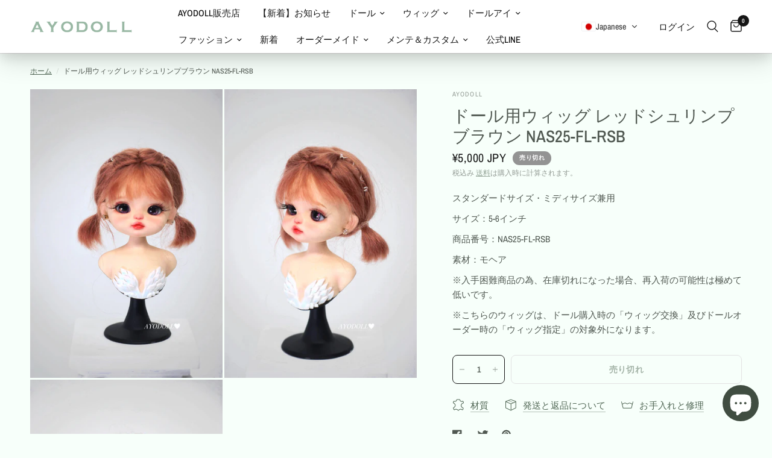

--- FILE ---
content_type: text/html; charset=utf-8
request_url: https://ayodoll.com/products/%E3%83%89%E3%83%BC%E3%83%AB%E7%94%A8%E3%82%A6%E3%82%A3%E3%83%83%E3%82%B0-%E3%83%AC%E3%83%83%E3%83%89%E3%82%B7%E3%83%A5%E3%83%AA%E3%83%B3%E3%83%97%E3%83%96%E3%83%A9%E3%82%A6%E3%83%B3-nas25-fl-rsb
body_size: 44188
content:
<!doctype html><html class="no-js" lang="ja" dir="ltr">
<head>


	<meta charset="utf-8">
	<meta http-equiv="X-UA-Compatible" content="IE=edge,chrome=1">
	<meta name="viewport" content="width=device-width, initial-scale=1, maximum-scale=5, viewport-fit=cover">
	<meta name="theme-color" content="#f7fffa">
    <meta name="facebook-domain-verification" content="5uwhm31cehebydmxtff3z23ms2cdmp" />
	<link rel="canonical" href="https://ayodoll.com/products/%e3%83%89%e3%83%bc%e3%83%ab%e7%94%a8%e3%82%a6%e3%82%a3%e3%83%83%e3%82%b0-%e3%83%ac%e3%83%83%e3%83%89%e3%82%b7%e3%83%a5%e3%83%aa%e3%83%b3%e3%83%97%e3%83%96%e3%83%a9%e3%82%a6%e3%83%b3-nas25-fl-rsb">
	<link rel="preconnect" href="https://cdn.shopify.com" crossorigin>
	<link rel="preload" as="style" href="//ayodoll.com/cdn/shop/t/9/assets/app.css?v=125744058261403380911687258854">
<link rel="preload" as="style" href="//ayodoll.com/cdn/shop/t/9/assets/product.css?v=44628468265241821041677672086">



<link rel="preload" as="script" href="//ayodoll.com/cdn/shop/t/9/assets/animations.min.js?v=24498722296372638671677672083">

<link rel="preload" as="script" href="//ayodoll.com/cdn/shop/t/9/assets/vendor.min.js?v=157477036952821991051677672087">
<link rel="preload" as="script" href="//ayodoll.com/cdn/shop/t/9/assets/app.js?v=87631558949793741591677672083">

<script>
window.lazySizesConfig = window.lazySizesConfig || {};
window.lazySizesConfig.expand = 250;
window.lazySizesConfig.loadMode = 1;
window.lazySizesConfig.loadHidden = false;
</script>


	

	<title>
	ドール用ウィッグ レッドシュリンプブラウン NAS25-FL-RSB &ndash; AYODOLL
	</title>

	
	<meta name="description" content="スタンダードサイズ・ミディサイズ兼用 サイズ：5-6インチ 商品番号：NAS25-FL-RSB 素材：モヘア ※入手困難商品の為、在庫切れになった場合、再入荷の可能性は極めて低いです。 ※こちらのウィッグは、ドール購入時の「ウィッグ交換」及びドールオーダー時の「ウィッグ指定」の対象外になります。">
	
<link rel="preconnect" href="https://fonts.shopifycdn.com" crossorigin>

<meta property="og:site_name" content="AYODOLL">
<meta property="og:url" content="https://ayodoll.com/products/%e3%83%89%e3%83%bc%e3%83%ab%e7%94%a8%e3%82%a6%e3%82%a3%e3%83%83%e3%82%b0-%e3%83%ac%e3%83%83%e3%83%89%e3%82%b7%e3%83%a5%e3%83%aa%e3%83%b3%e3%83%97%e3%83%96%e3%83%a9%e3%82%a6%e3%83%b3-nas25-fl-rsb">
<meta property="og:title" content="ドール用ウィッグ レッドシュリンプブラウン NAS25-FL-RSB">
<meta property="og:type" content="product">
<meta property="og:description" content="スタンダードサイズ・ミディサイズ兼用 サイズ：5-6インチ 商品番号：NAS25-FL-RSB 素材：モヘア ※入手困難商品の為、在庫切れになった場合、再入荷の可能性は極めて低いです。 ※こちらのウィッグは、ドール購入時の「ウィッグ交換」及びドールオーダー時の「ウィッグ指定」の対象外になります。"><meta property="og:image" content="http://ayodoll.com/cdn/shop/files/NAS25-FL-RSB.jpg?v=1709916389">
  <meta property="og:image:secure_url" content="https://ayodoll.com/cdn/shop/files/NAS25-FL-RSB.jpg?v=1709916389">
  <meta property="og:image:width" content="1365">
  <meta property="og:image:height" content="2048"><meta property="og:price:amount" content="5,000">
  <meta property="og:price:currency" content="JPY"><meta name="twitter:card" content="summary_large_image">
<meta name="twitter:title" content="ドール用ウィッグ レッドシュリンプブラウン NAS25-FL-RSB">
<meta name="twitter:description" content="スタンダードサイズ・ミディサイズ兼用 サイズ：5-6インチ 商品番号：NAS25-FL-RSB 素材：モヘア ※入手困難商品の為、在庫切れになった場合、再入荷の可能性は極めて低いです。 ※こちらのウィッグは、ドール購入時の「ウィッグ交換」及びドールオーダー時の「ウィッグ指定」の対象外になります。">


	<link href="//ayodoll.com/cdn/shop/t/9/assets/app.css?v=125744058261403380911687258854" rel="stylesheet" type="text/css" media="all" />

	<style data-shopify>
	@font-face {
  font-family: "Archivo Narrow";
  font-weight: 400;
  font-style: normal;
  font-display: swap;
  src: url("//ayodoll.com/cdn/fonts/archivo_narrow/archivonarrow_n4.5c3bab850a22055c235cf940f895d873a8689d70.woff2") format("woff2"),
       url("//ayodoll.com/cdn/fonts/archivo_narrow/archivonarrow_n4.ea12dd22d3319d164475c1d047ae8f973041a9ff.woff") format("woff");
}

@font-face {
  font-family: "Archivo Narrow";
  font-weight: 500;
  font-style: normal;
  font-display: swap;
  src: url("//ayodoll.com/cdn/fonts/archivo_narrow/archivonarrow_n5.d7d2ed7fbf03e65de95fbf4dd65b8f16594058a7.woff2") format("woff2"),
       url("//ayodoll.com/cdn/fonts/archivo_narrow/archivonarrow_n5.1b34a2bfca6fa7ceb43f421bf0098175c735e91b.woff") format("woff");
}

@font-face {
  font-family: "Archivo Narrow";
  font-weight: 600;
  font-style: normal;
  font-display: swap;
  src: url("//ayodoll.com/cdn/fonts/archivo_narrow/archivonarrow_n6.39db873f9e4e9c8ab7083354b267ce7500b7ee9e.woff2") format("woff2"),
       url("//ayodoll.com/cdn/fonts/archivo_narrow/archivonarrow_n6.997d285d710a777a602467368cc2fbd11a20033e.woff") format("woff");
}

@font-face {
  font-family: "Archivo Narrow";
  font-weight: 400;
  font-style: italic;
  font-display: swap;
  src: url("//ayodoll.com/cdn/fonts/archivo_narrow/archivonarrow_i4.59445c13f0e607542640c8a56f31dcd8ed680cfa.woff2") format("woff2"),
       url("//ayodoll.com/cdn/fonts/archivo_narrow/archivonarrow_i4.bbf26c99347034f8df1f87b08c4a929cfc5255c8.woff") format("woff");
}

@font-face {
  font-family: "Archivo Narrow";
  font-weight: 600;
  font-style: italic;
  font-display: swap;
  src: url("//ayodoll.com/cdn/fonts/archivo_narrow/archivonarrow_i6.21c69730cb55f9ff454529f520897ee241e78c97.woff2") format("woff2"),
       url("//ayodoll.com/cdn/fonts/archivo_narrow/archivonarrow_i6.6c25ccdf80ef4616ffdc61ea3e51d7ed480f0d13.woff") format("woff");
}


		

h1,h2,h3,h4,h5,h6,
	.h1,.h2,.h3,.h4,.h5,.h6,
	.logolink.text-logo,
	.heading-font,
	.h1-xlarge,
	.h1-large,
	.customer-addresses .my-address .address-index {
		font-style: normal;
		font-weight: 400;
		font-family: "New York", Iowan Old Style, Apple Garamond, Baskerville, Times New Roman, Droid Serif, Times, Source Serif Pro, serif, Apple Color Emoji, Segoe UI Emoji, Segoe UI Symbol;
	}
	body,
	.body-font,
	.thb-product-detail .product-title {
		font-style: normal;
		font-weight: 400;
		font-family: "Archivo Narrow", sans-serif;
	}
	:root {
		--font-body-scale: 1.0;
		--font-body-line-height-scale: 1.0;
		--font-body-letter-spacing: 0.0em;
		--font-heading-scale: 1.0;
		--font-heading-line-height-scale: 1.0;
		--font-heading-letter-spacing: 0.0em;
		--font-navigation-scale: 1.0;
		--font-product-title-scale: 1.0;
		--font-product-title-line-height-scale: 1.0;
		--button-letter-spacing: 0.02em;--bg-body: #f7fffa;
			--bg-body-rgb: 247,255,250;
			--bg-body-darken: #e8fff0;
			--payment-terms-background-color: #f7fffa;--color-body: #505851;
		  --color-body-rgb: 80,88,81;--color-accent: #526856;
			--color-accent-rgb: 82,104,86;--color-border: #e2e2e2;--color-form-border: #dedede;--color-announcement-bar-text: #ffffff;--color-announcement-bar-bg: #151515;--color-header-bg: #FFFFFF;
			--color-header-bg-rgb: 255,255,255;--color-header-text: #151515;
			--color-header-text-rgb: 21,21,21;--color-header-links: #151515;--color-header-links-hover: #151515;--color-header-icons: #151515;--color-header-border: #e2e2e2;--solid-button-background: #505851;--solid-button-label: #ffffff;--outline-button-label: #151515;--color-price: #151515;--color-star: #FD9A52;--color-dots: #151515;--color-inventory-instock: #279A4B;--color-inventory-lowstock: #FB9E5B;--section-spacing-mobile: 50px;--section-spacing-desktop: 90px;--button-border-radius: 8px;--color-badge-text: #ffffff;--color-badge-sold-out: #939393;--color-badge-sale: #151515;--badge-corner-radius: 13px;--color-footer-text: #ffffff;
			--color-footer-text-rgb: 255,255,255;--color-footer-link: #ffffff;--color-footer-link-hover: #ffffff;--color-footer-border: #444444;
			--color-footer-border-rgb: 68,68,68;--color-footer-bg: #505851;}
</style>


	<script>
		window.theme = window.theme || {};
		theme = {
			settings: {
				money_with_currency_format:"¥{{amount_no_decimals}}",
				cart_drawer:false},
			routes: {
				root_url: '/',
				cart_url: '/cart',
				cart_add_url: '/cart/add',
				search_url: '/search',
				cart_change_url: '/cart/change',
				cart_update_url: '/cart/update',
				predictive_search_url: '/search/suggest',
			},
			variantStrings: {
        addToCart: `カートに追加`,
        soldOut: `売り切れ`,
        unavailable: `利用できません`,
      }
		};
	</script>
	<script>window.performance && window.performance.mark && window.performance.mark('shopify.content_for_header.start');</script><meta name="google-site-verification" content="n9_JEE3kAYe_5_tRfg7Qb4MvKStCKOxVmvE5y9nDWyg">
<meta name="facebook-domain-verification" content="knd2j4wb7eatmxzq3aomjlityjdpom">
<meta id="shopify-digital-wallet" name="shopify-digital-wallet" content="/66910552278/digital_wallets/dialog">
<meta name="shopify-checkout-api-token" content="cb87fb8718215467c6c34821c2ba1b83">
<meta id="in-context-paypal-metadata" data-shop-id="66910552278" data-venmo-supported="false" data-environment="production" data-locale="ja_JP" data-paypal-v4="true" data-currency="JPY">
<link rel="alternate" hreflang="x-default" href="https://ayodoll.com/products/%E3%83%89%E3%83%BC%E3%83%AB%E7%94%A8%E3%82%A6%E3%82%A3%E3%83%83%E3%82%B0-%E3%83%AC%E3%83%83%E3%83%89%E3%82%B7%E3%83%A5%E3%83%AA%E3%83%B3%E3%83%97%E3%83%96%E3%83%A9%E3%82%A6%E3%83%B3-nas25-fl-rsb">
<link rel="alternate" hreflang="ja" href="https://ayodoll.com/products/%E3%83%89%E3%83%BC%E3%83%AB%E7%94%A8%E3%82%A6%E3%82%A3%E3%83%83%E3%82%B0-%E3%83%AC%E3%83%83%E3%83%89%E3%82%B7%E3%83%A5%E3%83%AA%E3%83%B3%E3%83%97%E3%83%96%E3%83%A9%E3%82%A6%E3%83%B3-nas25-fl-rsb">
<link rel="alternate" hreflang="fr" href="https://ayodoll.com/fr/products/%E3%83%89%E3%83%BC%E3%83%AB%E7%94%A8%E3%82%A6%E3%82%A3%E3%83%83%E3%82%B0-%E3%83%AC%E3%83%83%E3%83%89%E3%82%B7%E3%83%A5%E3%83%AA%E3%83%B3%E3%83%97%E3%83%96%E3%83%A9%E3%82%A6%E3%83%B3-nas25-fl-rsb">
<link rel="alternate" hreflang="es" href="https://ayodoll.com/es/products/%E3%83%89%E3%83%BC%E3%83%AB%E7%94%A8%E3%82%A6%E3%82%A3%E3%83%83%E3%82%B0-%E3%83%AC%E3%83%83%E3%83%89%E3%82%B7%E3%83%A5%E3%83%AA%E3%83%B3%E3%83%97%E3%83%96%E3%83%A9%E3%82%A6%E3%83%B3-nas25-fl-rsb">
<link rel="alternate" hreflang="de" href="https://ayodoll.com/de/products/%E3%83%89%E3%83%BC%E3%83%AB%E7%94%A8%E3%82%A6%E3%82%A3%E3%83%83%E3%82%B0-%E3%83%AC%E3%83%83%E3%83%89%E3%82%B7%E3%83%A5%E3%83%AA%E3%83%B3%E3%83%97%E3%83%96%E3%83%A9%E3%82%A6%E3%83%B3-nas25-fl-rsb">
<link rel="alternate" hreflang="en" href="https://ayodoll.com/en/products/%E3%83%89%E3%83%BC%E3%83%AB%E7%94%A8%E3%82%A6%E3%82%A3%E3%83%83%E3%82%B0-%E3%83%AC%E3%83%83%E3%83%89%E3%82%B7%E3%83%A5%E3%83%AA%E3%83%B3%E3%83%97%E3%83%96%E3%83%A9%E3%82%A6%E3%83%B3-nas25-fl-rsb">
<link rel="alternate" type="application/json+oembed" href="https://ayodoll.com/products/%e3%83%89%e3%83%bc%e3%83%ab%e7%94%a8%e3%82%a6%e3%82%a3%e3%83%83%e3%82%b0-%e3%83%ac%e3%83%83%e3%83%89%e3%82%b7%e3%83%a5%e3%83%aa%e3%83%b3%e3%83%97%e3%83%96%e3%83%a9%e3%82%a6%e3%83%b3-nas25-fl-rsb.oembed">
<script async="async" src="/checkouts/internal/preloads.js?locale=ja-JP"></script>
<link rel="preconnect" href="https://shop.app" crossorigin="anonymous">
<script async="async" src="https://shop.app/checkouts/internal/preloads.js?locale=ja-JP&shop_id=66910552278" crossorigin="anonymous"></script>
<script id="apple-pay-shop-capabilities" type="application/json">{"shopId":66910552278,"countryCode":"JP","currencyCode":"JPY","merchantCapabilities":["supports3DS"],"merchantId":"gid:\/\/shopify\/Shop\/66910552278","merchantName":"AYODOLL","requiredBillingContactFields":["postalAddress","email","phone"],"requiredShippingContactFields":["postalAddress","email","phone"],"shippingType":"shipping","supportedNetworks":["visa","masterCard","amex","jcb","discover"],"total":{"type":"pending","label":"AYODOLL","amount":"1.00"},"shopifyPaymentsEnabled":true,"supportsSubscriptions":true}</script>
<script id="shopify-features" type="application/json">{"accessToken":"cb87fb8718215467c6c34821c2ba1b83","betas":["rich-media-storefront-analytics"],"domain":"ayodoll.com","predictiveSearch":false,"shopId":66910552278,"locale":"ja"}</script>
<script>var Shopify = Shopify || {};
Shopify.shop = "ayodoll.myshopify.com";
Shopify.locale = "ja";
Shopify.currency = {"active":"JPY","rate":"1.0"};
Shopify.country = "JP";
Shopify.theme = {"name":"Reformationの更新されたコピー","id":137493577942,"schema_name":"Reformation","schema_version":"1.4.0","theme_store_id":1762,"role":"main"};
Shopify.theme.handle = "null";
Shopify.theme.style = {"id":null,"handle":null};
Shopify.cdnHost = "ayodoll.com/cdn";
Shopify.routes = Shopify.routes || {};
Shopify.routes.root = "/";</script>
<script type="module">!function(o){(o.Shopify=o.Shopify||{}).modules=!0}(window);</script>
<script>!function(o){function n(){var o=[];function n(){o.push(Array.prototype.slice.apply(arguments))}return n.q=o,n}var t=o.Shopify=o.Shopify||{};t.loadFeatures=n(),t.autoloadFeatures=n()}(window);</script>
<script>
  window.ShopifyPay = window.ShopifyPay || {};
  window.ShopifyPay.apiHost = "shop.app\/pay";
  window.ShopifyPay.redirectState = null;
</script>
<script id="shop-js-analytics" type="application/json">{"pageType":"product"}</script>
<script defer="defer" async type="module" src="//ayodoll.com/cdn/shopifycloud/shop-js/modules/v2/client.init-shop-cart-sync_0MstufBG.ja.esm.js"></script>
<script defer="defer" async type="module" src="//ayodoll.com/cdn/shopifycloud/shop-js/modules/v2/chunk.common_jll-23Z1.esm.js"></script>
<script defer="defer" async type="module" src="//ayodoll.com/cdn/shopifycloud/shop-js/modules/v2/chunk.modal_HXih6-AF.esm.js"></script>
<script type="module">
  await import("//ayodoll.com/cdn/shopifycloud/shop-js/modules/v2/client.init-shop-cart-sync_0MstufBG.ja.esm.js");
await import("//ayodoll.com/cdn/shopifycloud/shop-js/modules/v2/chunk.common_jll-23Z1.esm.js");
await import("//ayodoll.com/cdn/shopifycloud/shop-js/modules/v2/chunk.modal_HXih6-AF.esm.js");

  window.Shopify.SignInWithShop?.initShopCartSync?.({"fedCMEnabled":true,"windoidEnabled":true});

</script>
<script>
  window.Shopify = window.Shopify || {};
  if (!window.Shopify.featureAssets) window.Shopify.featureAssets = {};
  window.Shopify.featureAssets['shop-js'] = {"shop-cart-sync":["modules/v2/client.shop-cart-sync_DN7iwvRY.ja.esm.js","modules/v2/chunk.common_jll-23Z1.esm.js","modules/v2/chunk.modal_HXih6-AF.esm.js"],"init-fed-cm":["modules/v2/client.init-fed-cm_DmZOWWut.ja.esm.js","modules/v2/chunk.common_jll-23Z1.esm.js","modules/v2/chunk.modal_HXih6-AF.esm.js"],"shop-cash-offers":["modules/v2/client.shop-cash-offers_HFfvn_Gz.ja.esm.js","modules/v2/chunk.common_jll-23Z1.esm.js","modules/v2/chunk.modal_HXih6-AF.esm.js"],"shop-login-button":["modules/v2/client.shop-login-button_BVN3pvk0.ja.esm.js","modules/v2/chunk.common_jll-23Z1.esm.js","modules/v2/chunk.modal_HXih6-AF.esm.js"],"pay-button":["modules/v2/client.pay-button_CyS_4GVi.ja.esm.js","modules/v2/chunk.common_jll-23Z1.esm.js","modules/v2/chunk.modal_HXih6-AF.esm.js"],"shop-button":["modules/v2/client.shop-button_zh22db91.ja.esm.js","modules/v2/chunk.common_jll-23Z1.esm.js","modules/v2/chunk.modal_HXih6-AF.esm.js"],"avatar":["modules/v2/client.avatar_BTnouDA3.ja.esm.js"],"init-windoid":["modules/v2/client.init-windoid_BlVJIuJ5.ja.esm.js","modules/v2/chunk.common_jll-23Z1.esm.js","modules/v2/chunk.modal_HXih6-AF.esm.js"],"init-shop-for-new-customer-accounts":["modules/v2/client.init-shop-for-new-customer-accounts_BqzwtUK7.ja.esm.js","modules/v2/client.shop-login-button_BVN3pvk0.ja.esm.js","modules/v2/chunk.common_jll-23Z1.esm.js","modules/v2/chunk.modal_HXih6-AF.esm.js"],"init-shop-email-lookup-coordinator":["modules/v2/client.init-shop-email-lookup-coordinator_DKDv3hKi.ja.esm.js","modules/v2/chunk.common_jll-23Z1.esm.js","modules/v2/chunk.modal_HXih6-AF.esm.js"],"init-shop-cart-sync":["modules/v2/client.init-shop-cart-sync_0MstufBG.ja.esm.js","modules/v2/chunk.common_jll-23Z1.esm.js","modules/v2/chunk.modal_HXih6-AF.esm.js"],"shop-toast-manager":["modules/v2/client.shop-toast-manager_BkVvTGW3.ja.esm.js","modules/v2/chunk.common_jll-23Z1.esm.js","modules/v2/chunk.modal_HXih6-AF.esm.js"],"init-customer-accounts":["modules/v2/client.init-customer-accounts_CZbUHFPX.ja.esm.js","modules/v2/client.shop-login-button_BVN3pvk0.ja.esm.js","modules/v2/chunk.common_jll-23Z1.esm.js","modules/v2/chunk.modal_HXih6-AF.esm.js"],"init-customer-accounts-sign-up":["modules/v2/client.init-customer-accounts-sign-up_C0QA8nCd.ja.esm.js","modules/v2/client.shop-login-button_BVN3pvk0.ja.esm.js","modules/v2/chunk.common_jll-23Z1.esm.js","modules/v2/chunk.modal_HXih6-AF.esm.js"],"shop-follow-button":["modules/v2/client.shop-follow-button_CSkbpFfm.ja.esm.js","modules/v2/chunk.common_jll-23Z1.esm.js","modules/v2/chunk.modal_HXih6-AF.esm.js"],"checkout-modal":["modules/v2/client.checkout-modal_rYdHFJTE.ja.esm.js","modules/v2/chunk.common_jll-23Z1.esm.js","modules/v2/chunk.modal_HXih6-AF.esm.js"],"shop-login":["modules/v2/client.shop-login_DeXIozZF.ja.esm.js","modules/v2/chunk.common_jll-23Z1.esm.js","modules/v2/chunk.modal_HXih6-AF.esm.js"],"lead-capture":["modules/v2/client.lead-capture_DGEoeVgo.ja.esm.js","modules/v2/chunk.common_jll-23Z1.esm.js","modules/v2/chunk.modal_HXih6-AF.esm.js"],"payment-terms":["modules/v2/client.payment-terms_BXPcfuME.ja.esm.js","modules/v2/chunk.common_jll-23Z1.esm.js","modules/v2/chunk.modal_HXih6-AF.esm.js"]};
</script>
<script>(function() {
  var isLoaded = false;
  function asyncLoad() {
    if (isLoaded) return;
    isLoaded = true;
    var urls = ["https:\/\/dokopoi-js.s3.ap-northeast-1.amazonaws.com\/dokopoi-cart_v2.js?shop=ayodoll.myshopify.com","https:\/\/dokopoi-js.s3.ap-northeast-1.amazonaws.com\/dokopoi-customer_v2.js?shop=ayodoll.myshopify.com","https:\/\/dokopoi-js.s3.ap-northeast-1.amazonaws.com\/dokopoi-pointhistory_v2.js?shop=ayodoll.myshopify.com","https:\/\/cdn.nfcube.com\/instafeed-4756eadab43e92ceb12316bc12a92a51.js?shop=ayodoll.myshopify.com","https:\/\/asia-northeast1-ydn-pr.cloudfunctions.net\/script?shop=ayodoll.myshopify.com"];
    for (var i = 0; i < urls.length; i++) {
      var s = document.createElement('script');
      s.type = 'text/javascript';
      s.async = true;
      s.src = urls[i];
      var x = document.getElementsByTagName('script')[0];
      x.parentNode.insertBefore(s, x);
    }
  };
  if(window.attachEvent) {
    window.attachEvent('onload', asyncLoad);
  } else {
    window.addEventListener('load', asyncLoad, false);
  }
})();</script>
<script id="__st">var __st={"a":66910552278,"offset":32400,"reqid":"26325aab-f57c-4741-b8ca-58d784482ec8-1769330251","pageurl":"ayodoll.com\/products\/%E3%83%89%E3%83%BC%E3%83%AB%E7%94%A8%E3%82%A6%E3%82%A3%E3%83%83%E3%82%B0-%E3%83%AC%E3%83%83%E3%83%89%E3%82%B7%E3%83%A5%E3%83%AA%E3%83%B3%E3%83%97%E3%83%96%E3%83%A9%E3%82%A6%E3%83%B3-nas25-fl-rsb","u":"05d96abd32aa","p":"product","rtyp":"product","rid":8035894657238};</script>
<script>window.ShopifyPaypalV4VisibilityTracking = true;</script>
<script id="captcha-bootstrap">!function(){'use strict';const t='contact',e='account',n='new_comment',o=[[t,t],['blogs',n],['comments',n],[t,'customer']],c=[[e,'customer_login'],[e,'guest_login'],[e,'recover_customer_password'],[e,'create_customer']],r=t=>t.map((([t,e])=>`form[action*='/${t}']:not([data-nocaptcha='true']) input[name='form_type'][value='${e}']`)).join(','),a=t=>()=>t?[...document.querySelectorAll(t)].map((t=>t.form)):[];function s(){const t=[...o],e=r(t);return a(e)}const i='password',u='form_key',d=['recaptcha-v3-token','g-recaptcha-response','h-captcha-response',i],f=()=>{try{return window.sessionStorage}catch{return}},m='__shopify_v',_=t=>t.elements[u];function p(t,e,n=!1){try{const o=window.sessionStorage,c=JSON.parse(o.getItem(e)),{data:r}=function(t){const{data:e,action:n}=t;return t[m]||n?{data:e,action:n}:{data:t,action:n}}(c);for(const[e,n]of Object.entries(r))t.elements[e]&&(t.elements[e].value=n);n&&o.removeItem(e)}catch(o){console.error('form repopulation failed',{error:o})}}const l='form_type',E='cptcha';function T(t){t.dataset[E]=!0}const w=window,h=w.document,L='Shopify',v='ce_forms',y='captcha';let A=!1;((t,e)=>{const n=(g='f06e6c50-85a8-45c8-87d0-21a2b65856fe',I='https://cdn.shopify.com/shopifycloud/storefront-forms-hcaptcha/ce_storefront_forms_captcha_hcaptcha.v1.5.2.iife.js',D={infoText:'hCaptchaによる保護',privacyText:'プライバシー',termsText:'利用規約'},(t,e,n)=>{const o=w[L][v],c=o.bindForm;if(c)return c(t,g,e,D).then(n);var r;o.q.push([[t,g,e,D],n]),r=I,A||(h.body.append(Object.assign(h.createElement('script'),{id:'captcha-provider',async:!0,src:r})),A=!0)});var g,I,D;w[L]=w[L]||{},w[L][v]=w[L][v]||{},w[L][v].q=[],w[L][y]=w[L][y]||{},w[L][y].protect=function(t,e){n(t,void 0,e),T(t)},Object.freeze(w[L][y]),function(t,e,n,w,h,L){const[v,y,A,g]=function(t,e,n){const i=e?o:[],u=t?c:[],d=[...i,...u],f=r(d),m=r(i),_=r(d.filter((([t,e])=>n.includes(e))));return[a(f),a(m),a(_),s()]}(w,h,L),I=t=>{const e=t.target;return e instanceof HTMLFormElement?e:e&&e.form},D=t=>v().includes(t);t.addEventListener('submit',(t=>{const e=I(t);if(!e)return;const n=D(e)&&!e.dataset.hcaptchaBound&&!e.dataset.recaptchaBound,o=_(e),c=g().includes(e)&&(!o||!o.value);(n||c)&&t.preventDefault(),c&&!n&&(function(t){try{if(!f())return;!function(t){const e=f();if(!e)return;const n=_(t);if(!n)return;const o=n.value;o&&e.removeItem(o)}(t);const e=Array.from(Array(32),(()=>Math.random().toString(36)[2])).join('');!function(t,e){_(t)||t.append(Object.assign(document.createElement('input'),{type:'hidden',name:u})),t.elements[u].value=e}(t,e),function(t,e){const n=f();if(!n)return;const o=[...t.querySelectorAll(`input[type='${i}']`)].map((({name:t})=>t)),c=[...d,...o],r={};for(const[a,s]of new FormData(t).entries())c.includes(a)||(r[a]=s);n.setItem(e,JSON.stringify({[m]:1,action:t.action,data:r}))}(t,e)}catch(e){console.error('failed to persist form',e)}}(e),e.submit())}));const S=(t,e)=>{t&&!t.dataset[E]&&(n(t,e.some((e=>e===t))),T(t))};for(const o of['focusin','change'])t.addEventListener(o,(t=>{const e=I(t);D(e)&&S(e,y())}));const B=e.get('form_key'),M=e.get(l),P=B&&M;t.addEventListener('DOMContentLoaded',(()=>{const t=y();if(P)for(const e of t)e.elements[l].value===M&&p(e,B);[...new Set([...A(),...v().filter((t=>'true'===t.dataset.shopifyCaptcha))])].forEach((e=>S(e,t)))}))}(h,new URLSearchParams(w.location.search),n,t,e,['guest_login'])})(!0,!0)}();</script>
<script integrity="sha256-4kQ18oKyAcykRKYeNunJcIwy7WH5gtpwJnB7kiuLZ1E=" data-source-attribution="shopify.loadfeatures" defer="defer" src="//ayodoll.com/cdn/shopifycloud/storefront/assets/storefront/load_feature-a0a9edcb.js" crossorigin="anonymous"></script>
<script crossorigin="anonymous" defer="defer" src="//ayodoll.com/cdn/shopifycloud/storefront/assets/shopify_pay/storefront-65b4c6d7.js?v=20250812"></script>
<script data-source-attribution="shopify.dynamic_checkout.dynamic.init">var Shopify=Shopify||{};Shopify.PaymentButton=Shopify.PaymentButton||{isStorefrontPortableWallets:!0,init:function(){window.Shopify.PaymentButton.init=function(){};var t=document.createElement("script");t.src="https://ayodoll.com/cdn/shopifycloud/portable-wallets/latest/portable-wallets.ja.js",t.type="module",document.head.appendChild(t)}};
</script>
<script data-source-attribution="shopify.dynamic_checkout.buyer_consent">
  function portableWalletsHideBuyerConsent(e){var t=document.getElementById("shopify-buyer-consent"),n=document.getElementById("shopify-subscription-policy-button");t&&n&&(t.classList.add("hidden"),t.setAttribute("aria-hidden","true"),n.removeEventListener("click",e))}function portableWalletsShowBuyerConsent(e){var t=document.getElementById("shopify-buyer-consent"),n=document.getElementById("shopify-subscription-policy-button");t&&n&&(t.classList.remove("hidden"),t.removeAttribute("aria-hidden"),n.addEventListener("click",e))}window.Shopify?.PaymentButton&&(window.Shopify.PaymentButton.hideBuyerConsent=portableWalletsHideBuyerConsent,window.Shopify.PaymentButton.showBuyerConsent=portableWalletsShowBuyerConsent);
</script>
<script>
  function portableWalletsCleanup(e){e&&e.src&&console.error("Failed to load portable wallets script "+e.src);var t=document.querySelectorAll("shopify-accelerated-checkout .shopify-payment-button__skeleton, shopify-accelerated-checkout-cart .wallet-cart-button__skeleton"),e=document.getElementById("shopify-buyer-consent");for(let e=0;e<t.length;e++)t[e].remove();e&&e.remove()}function portableWalletsNotLoadedAsModule(e){e instanceof ErrorEvent&&"string"==typeof e.message&&e.message.includes("import.meta")&&"string"==typeof e.filename&&e.filename.includes("portable-wallets")&&(window.removeEventListener("error",portableWalletsNotLoadedAsModule),window.Shopify.PaymentButton.failedToLoad=e,"loading"===document.readyState?document.addEventListener("DOMContentLoaded",window.Shopify.PaymentButton.init):window.Shopify.PaymentButton.init())}window.addEventListener("error",portableWalletsNotLoadedAsModule);
</script>

<script type="module" src="https://ayodoll.com/cdn/shopifycloud/portable-wallets/latest/portable-wallets.ja.js" onError="portableWalletsCleanup(this)" crossorigin="anonymous"></script>
<script nomodule>
  document.addEventListener("DOMContentLoaded", portableWalletsCleanup);
</script>

<link id="shopify-accelerated-checkout-styles" rel="stylesheet" media="screen" href="https://ayodoll.com/cdn/shopifycloud/portable-wallets/latest/accelerated-checkout-backwards-compat.css" crossorigin="anonymous">
<style id="shopify-accelerated-checkout-cart">
        #shopify-buyer-consent {
  margin-top: 1em;
  display: inline-block;
  width: 100%;
}

#shopify-buyer-consent.hidden {
  display: none;
}

#shopify-subscription-policy-button {
  background: none;
  border: none;
  padding: 0;
  text-decoration: underline;
  font-size: inherit;
  cursor: pointer;
}

#shopify-subscription-policy-button::before {
  box-shadow: none;
}

      </style>

<script>window.performance && window.performance.mark && window.performance.mark('shopify.content_for_header.end');</script> <!-- Header hook for plugins -->

	<script>document.documentElement.className = document.documentElement.className.replace('no-js', 'js');</script>
<!-- "snippets/weglot_hreftags.liquid" was not rendered, the associated app was uninstalled -->
<!-- "snippets/weglot_switcher.liquid" was not rendered, the associated app was uninstalled -->


<!-- BEGIN app block: shopify://apps/transtore/blocks/switcher_embed_block/afeffe82-e563-4f78-90f4-f1e3d96286c3 --><script>
    (function(){
        function logChangesTS(mutations, observer) {
            let evaluateTS = document.evaluate('//*[text()[contains(.,"trans-money")]]',document,null,XPathResult.ORDERED_NODE_SNAPSHOT_TYPE,null);
            for (let iTS = 0; iTS < evaluateTS.snapshotLength; iTS++) {
                let elTS = evaluateTS.snapshotItem(iTS);
                let innerHtmlTS = elTS?.innerHTML ? elTS.innerHTML : "";
                if(innerHtmlTS && !["SCRIPT", "LINK", "STYLE", "NOSCRIPT"].includes(elTS.nodeName)){
                    elTS.innerHTML = innerHtmlTS.replaceAll("&lt;", "<").replaceAll("&gt;", ">");
                }
            }
        }
        const observerTS = new MutationObserver(logChangesTS);
        observerTS.observe(document.documentElement, { subtree : true, childList: true });
    })();

    window._transtoreStore = {
        ...(window._transtoreStore || {}),
        pageType: "product",
        cartType: '',
        currenciesEnabled: [],
        currency: {
            code: 'JPY',
            symbol: '¥',
            name: 'Japanese Yen',
            active: 'JPY',
            rate: ''
        },
        product: {
            id: '8035894657238',
        },
        moneyWithCurrencyFormat: "¥{{amount_no_decimals}} JPY",
        moneyFormat: "¥{{amount_no_decimals}}",
        currencyCodeEnabled: 'true',
        shop: "ayodoll.com",
        locale: "ja",
        country: "JP",
        designMode: false,
        theme: {},
        cdnHost: "",
        routes: { "root": "/" },
        market: {
            id: "13111656662",
            handle: "jp"
        },
        enabledLocales: [{"shop_locale":{"locale":"ja","enabled":true,"primary":true,"published":true}},{"shop_locale":{"locale":"fr","enabled":true,"primary":false,"published":true}},{"shop_locale":{"locale":"es","enabled":true,"primary":false,"published":true}},{"shop_locale":{"locale":"de","enabled":true,"primary":false,"published":true}},{"shop_locale":{"locale":"en","enabled":true,"primary":false,"published":true}}],
    };
    
        _transtoreStore.currenciesEnabled.push("AED");
    
        _transtoreStore.currenciesEnabled.push("AUD");
    
        _transtoreStore.currenciesEnabled.push("AZN");
    
        _transtoreStore.currenciesEnabled.push("CAD");
    
        _transtoreStore.currenciesEnabled.push("CHF");
    
        _transtoreStore.currenciesEnabled.push("CNY");
    
        _transtoreStore.currenciesEnabled.push("CZK");
    
        _transtoreStore.currenciesEnabled.push("DKK");
    
        _transtoreStore.currenciesEnabled.push("EGP");
    
        _transtoreStore.currenciesEnabled.push("EUR");
    
        _transtoreStore.currenciesEnabled.push("GBP");
    
        _transtoreStore.currenciesEnabled.push("HKD");
    
        _transtoreStore.currenciesEnabled.push("HUF");
    
        _transtoreStore.currenciesEnabled.push("IDR");
    
        _transtoreStore.currenciesEnabled.push("ILS");
    
        _transtoreStore.currenciesEnabled.push("INR");
    
        _transtoreStore.currenciesEnabled.push("ISK");
    
        _transtoreStore.currenciesEnabled.push("JPY");
    
        _transtoreStore.currenciesEnabled.push("KHR");
    
        _transtoreStore.currenciesEnabled.push("KRW");
    
        _transtoreStore.currenciesEnabled.push("KZT");
    
        _transtoreStore.currenciesEnabled.push("LAK");
    
        _transtoreStore.currenciesEnabled.push("MOP");
    
        _transtoreStore.currenciesEnabled.push("MYR");
    
        _transtoreStore.currenciesEnabled.push("NZD");
    
        _transtoreStore.currenciesEnabled.push("PHP");
    
        _transtoreStore.currenciesEnabled.push("PLN");
    
        _transtoreStore.currenciesEnabled.push("QAR");
    
        _transtoreStore.currenciesEnabled.push("RON");
    
        _transtoreStore.currenciesEnabled.push("SAR");
    
        _transtoreStore.currenciesEnabled.push("SEK");
    
        _transtoreStore.currenciesEnabled.push("SGD");
    
        _transtoreStore.currenciesEnabled.push("THB");
    
        _transtoreStore.currenciesEnabled.push("TWD");
    
        _transtoreStore.currenciesEnabled.push("USD");
    
        _transtoreStore.currenciesEnabled.push("UZS");
    
        _transtoreStore.currenciesEnabled.push("VND");
    
</script>

<!-- END app block --><script src="https://cdn.shopify.com/extensions/019bca1b-e572-7c5b-aa02-883603694f1a/ts-ext-404/assets/transtore.js" type="text/javascript" defer="defer"></script>
<link href="https://cdn.shopify.com/extensions/019bca1b-e572-7c5b-aa02-883603694f1a/ts-ext-404/assets/transtore.css" rel="stylesheet" type="text/css" media="all">
<script src="https://cdn.shopify.com/extensions/e8878072-2f6b-4e89-8082-94b04320908d/inbox-1254/assets/inbox-chat-loader.js" type="text/javascript" defer="defer"></script>
<link href="https://monorail-edge.shopifysvc.com" rel="dns-prefetch">
<script>(function(){if ("sendBeacon" in navigator && "performance" in window) {try {var session_token_from_headers = performance.getEntriesByType('navigation')[0].serverTiming.find(x => x.name == '_s').description;} catch {var session_token_from_headers = undefined;}var session_cookie_matches = document.cookie.match(/_shopify_s=([^;]*)/);var session_token_from_cookie = session_cookie_matches && session_cookie_matches.length === 2 ? session_cookie_matches[1] : "";var session_token = session_token_from_headers || session_token_from_cookie || "";function handle_abandonment_event(e) {var entries = performance.getEntries().filter(function(entry) {return /monorail-edge.shopifysvc.com/.test(entry.name);});if (!window.abandonment_tracked && entries.length === 0) {window.abandonment_tracked = true;var currentMs = Date.now();var navigation_start = performance.timing.navigationStart;var payload = {shop_id: 66910552278,url: window.location.href,navigation_start,duration: currentMs - navigation_start,session_token,page_type: "product"};window.navigator.sendBeacon("https://monorail-edge.shopifysvc.com/v1/produce", JSON.stringify({schema_id: "online_store_buyer_site_abandonment/1.1",payload: payload,metadata: {event_created_at_ms: currentMs,event_sent_at_ms: currentMs}}));}}window.addEventListener('pagehide', handle_abandonment_event);}}());</script>
<script id="web-pixels-manager-setup">(function e(e,d,r,n,o){if(void 0===o&&(o={}),!Boolean(null===(a=null===(i=window.Shopify)||void 0===i?void 0:i.analytics)||void 0===a?void 0:a.replayQueue)){var i,a;window.Shopify=window.Shopify||{};var t=window.Shopify;t.analytics=t.analytics||{};var s=t.analytics;s.replayQueue=[],s.publish=function(e,d,r){return s.replayQueue.push([e,d,r]),!0};try{self.performance.mark("wpm:start")}catch(e){}var l=function(){var e={modern:/Edge?\/(1{2}[4-9]|1[2-9]\d|[2-9]\d{2}|\d{4,})\.\d+(\.\d+|)|Firefox\/(1{2}[4-9]|1[2-9]\d|[2-9]\d{2}|\d{4,})\.\d+(\.\d+|)|Chrom(ium|e)\/(9{2}|\d{3,})\.\d+(\.\d+|)|(Maci|X1{2}).+ Version\/(15\.\d+|(1[6-9]|[2-9]\d|\d{3,})\.\d+)([,.]\d+|)( \(\w+\)|)( Mobile\/\w+|) Safari\/|Chrome.+OPR\/(9{2}|\d{3,})\.\d+\.\d+|(CPU[ +]OS|iPhone[ +]OS|CPU[ +]iPhone|CPU IPhone OS|CPU iPad OS)[ +]+(15[._]\d+|(1[6-9]|[2-9]\d|\d{3,})[._]\d+)([._]\d+|)|Android:?[ /-](13[3-9]|1[4-9]\d|[2-9]\d{2}|\d{4,})(\.\d+|)(\.\d+|)|Android.+Firefox\/(13[5-9]|1[4-9]\d|[2-9]\d{2}|\d{4,})\.\d+(\.\d+|)|Android.+Chrom(ium|e)\/(13[3-9]|1[4-9]\d|[2-9]\d{2}|\d{4,})\.\d+(\.\d+|)|SamsungBrowser\/([2-9]\d|\d{3,})\.\d+/,legacy:/Edge?\/(1[6-9]|[2-9]\d|\d{3,})\.\d+(\.\d+|)|Firefox\/(5[4-9]|[6-9]\d|\d{3,})\.\d+(\.\d+|)|Chrom(ium|e)\/(5[1-9]|[6-9]\d|\d{3,})\.\d+(\.\d+|)([\d.]+$|.*Safari\/(?![\d.]+ Edge\/[\d.]+$))|(Maci|X1{2}).+ Version\/(10\.\d+|(1[1-9]|[2-9]\d|\d{3,})\.\d+)([,.]\d+|)( \(\w+\)|)( Mobile\/\w+|) Safari\/|Chrome.+OPR\/(3[89]|[4-9]\d|\d{3,})\.\d+\.\d+|(CPU[ +]OS|iPhone[ +]OS|CPU[ +]iPhone|CPU IPhone OS|CPU iPad OS)[ +]+(10[._]\d+|(1[1-9]|[2-9]\d|\d{3,})[._]\d+)([._]\d+|)|Android:?[ /-](13[3-9]|1[4-9]\d|[2-9]\d{2}|\d{4,})(\.\d+|)(\.\d+|)|Mobile Safari.+OPR\/([89]\d|\d{3,})\.\d+\.\d+|Android.+Firefox\/(13[5-9]|1[4-9]\d|[2-9]\d{2}|\d{4,})\.\d+(\.\d+|)|Android.+Chrom(ium|e)\/(13[3-9]|1[4-9]\d|[2-9]\d{2}|\d{4,})\.\d+(\.\d+|)|Android.+(UC? ?Browser|UCWEB|U3)[ /]?(15\.([5-9]|\d{2,})|(1[6-9]|[2-9]\d|\d{3,})\.\d+)\.\d+|SamsungBrowser\/(5\.\d+|([6-9]|\d{2,})\.\d+)|Android.+MQ{2}Browser\/(14(\.(9|\d{2,})|)|(1[5-9]|[2-9]\d|\d{3,})(\.\d+|))(\.\d+|)|K[Aa][Ii]OS\/(3\.\d+|([4-9]|\d{2,})\.\d+)(\.\d+|)/},d=e.modern,r=e.legacy,n=navigator.userAgent;return n.match(d)?"modern":n.match(r)?"legacy":"unknown"}(),u="modern"===l?"modern":"legacy",c=(null!=n?n:{modern:"",legacy:""})[u],f=function(e){return[e.baseUrl,"/wpm","/b",e.hashVersion,"modern"===e.buildTarget?"m":"l",".js"].join("")}({baseUrl:d,hashVersion:r,buildTarget:u}),m=function(e){var d=e.version,r=e.bundleTarget,n=e.surface,o=e.pageUrl,i=e.monorailEndpoint;return{emit:function(e){var a=e.status,t=e.errorMsg,s=(new Date).getTime(),l=JSON.stringify({metadata:{event_sent_at_ms:s},events:[{schema_id:"web_pixels_manager_load/3.1",payload:{version:d,bundle_target:r,page_url:o,status:a,surface:n,error_msg:t},metadata:{event_created_at_ms:s}}]});if(!i)return console&&console.warn&&console.warn("[Web Pixels Manager] No Monorail endpoint provided, skipping logging."),!1;try{return self.navigator.sendBeacon.bind(self.navigator)(i,l)}catch(e){}var u=new XMLHttpRequest;try{return u.open("POST",i,!0),u.setRequestHeader("Content-Type","text/plain"),u.send(l),!0}catch(e){return console&&console.warn&&console.warn("[Web Pixels Manager] Got an unhandled error while logging to Monorail."),!1}}}}({version:r,bundleTarget:l,surface:e.surface,pageUrl:self.location.href,monorailEndpoint:e.monorailEndpoint});try{o.browserTarget=l,function(e){var d=e.src,r=e.async,n=void 0===r||r,o=e.onload,i=e.onerror,a=e.sri,t=e.scriptDataAttributes,s=void 0===t?{}:t,l=document.createElement("script"),u=document.querySelector("head"),c=document.querySelector("body");if(l.async=n,l.src=d,a&&(l.integrity=a,l.crossOrigin="anonymous"),s)for(var f in s)if(Object.prototype.hasOwnProperty.call(s,f))try{l.dataset[f]=s[f]}catch(e){}if(o&&l.addEventListener("load",o),i&&l.addEventListener("error",i),u)u.appendChild(l);else{if(!c)throw new Error("Did not find a head or body element to append the script");c.appendChild(l)}}({src:f,async:!0,onload:function(){if(!function(){var e,d;return Boolean(null===(d=null===(e=window.Shopify)||void 0===e?void 0:e.analytics)||void 0===d?void 0:d.initialized)}()){var d=window.webPixelsManager.init(e)||void 0;if(d){var r=window.Shopify.analytics;r.replayQueue.forEach((function(e){var r=e[0],n=e[1],o=e[2];d.publishCustomEvent(r,n,o)})),r.replayQueue=[],r.publish=d.publishCustomEvent,r.visitor=d.visitor,r.initialized=!0}}},onerror:function(){return m.emit({status:"failed",errorMsg:"".concat(f," has failed to load")})},sri:function(e){var d=/^sha384-[A-Za-z0-9+/=]+$/;return"string"==typeof e&&d.test(e)}(c)?c:"",scriptDataAttributes:o}),m.emit({status:"loading"})}catch(e){m.emit({status:"failed",errorMsg:(null==e?void 0:e.message)||"Unknown error"})}}})({shopId: 66910552278,storefrontBaseUrl: "https://ayodoll.com",extensionsBaseUrl: "https://extensions.shopifycdn.com/cdn/shopifycloud/web-pixels-manager",monorailEndpoint: "https://monorail-edge.shopifysvc.com/unstable/produce_batch",surface: "storefront-renderer",enabledBetaFlags: ["2dca8a86"],webPixelsConfigList: [{"id":"471990486","configuration":"{\"config\":\"{\\\"pixel_id\\\":\\\"G-L1C2CX3WDM\\\",\\\"target_country\\\":\\\"JP\\\",\\\"gtag_events\\\":[{\\\"type\\\":\\\"begin_checkout\\\",\\\"action_label\\\":\\\"G-L1C2CX3WDM\\\"},{\\\"type\\\":\\\"search\\\",\\\"action_label\\\":\\\"G-L1C2CX3WDM\\\"},{\\\"type\\\":\\\"view_item\\\",\\\"action_label\\\":[\\\"G-L1C2CX3WDM\\\",\\\"MC-ZJX51J05M7\\\"]},{\\\"type\\\":\\\"purchase\\\",\\\"action_label\\\":[\\\"G-L1C2CX3WDM\\\",\\\"MC-ZJX51J05M7\\\"]},{\\\"type\\\":\\\"page_view\\\",\\\"action_label\\\":[\\\"G-L1C2CX3WDM\\\",\\\"MC-ZJX51J05M7\\\"]},{\\\"type\\\":\\\"add_payment_info\\\",\\\"action_label\\\":\\\"G-L1C2CX3WDM\\\"},{\\\"type\\\":\\\"add_to_cart\\\",\\\"action_label\\\":\\\"G-L1C2CX3WDM\\\"}],\\\"enable_monitoring_mode\\\":false}\"}","eventPayloadVersion":"v1","runtimeContext":"OPEN","scriptVersion":"b2a88bafab3e21179ed38636efcd8a93","type":"APP","apiClientId":1780363,"privacyPurposes":[],"dataSharingAdjustments":{"protectedCustomerApprovalScopes":["read_customer_address","read_customer_email","read_customer_name","read_customer_personal_data","read_customer_phone"]}},{"id":"190578902","configuration":"{\"pixel_id\":\"851427125932100\",\"pixel_type\":\"facebook_pixel\",\"metaapp_system_user_token\":\"-\"}","eventPayloadVersion":"v1","runtimeContext":"OPEN","scriptVersion":"ca16bc87fe92b6042fbaa3acc2fbdaa6","type":"APP","apiClientId":2329312,"privacyPurposes":["ANALYTICS","MARKETING","SALE_OF_DATA"],"dataSharingAdjustments":{"protectedCustomerApprovalScopes":["read_customer_address","read_customer_email","read_customer_name","read_customer_personal_data","read_customer_phone"]}},{"id":"179896534","configuration":"{\"tagID\":\"2613686161209\"}","eventPayloadVersion":"v1","runtimeContext":"STRICT","scriptVersion":"18031546ee651571ed29edbe71a3550b","type":"APP","apiClientId":3009811,"privacyPurposes":["ANALYTICS","MARKETING","SALE_OF_DATA"],"dataSharingAdjustments":{"protectedCustomerApprovalScopes":["read_customer_address","read_customer_email","read_customer_name","read_customer_personal_data","read_customer_phone"]}},{"id":"63045846","eventPayloadVersion":"v1","runtimeContext":"LAX","scriptVersion":"1","type":"CUSTOM","privacyPurposes":["ANALYTICS"],"name":"Google Analytics tag (migrated)"},{"id":"shopify-app-pixel","configuration":"{}","eventPayloadVersion":"v1","runtimeContext":"STRICT","scriptVersion":"0450","apiClientId":"shopify-pixel","type":"APP","privacyPurposes":["ANALYTICS","MARKETING"]},{"id":"shopify-custom-pixel","eventPayloadVersion":"v1","runtimeContext":"LAX","scriptVersion":"0450","apiClientId":"shopify-pixel","type":"CUSTOM","privacyPurposes":["ANALYTICS","MARKETING"]}],isMerchantRequest: false,initData: {"shop":{"name":"AYODOLL","paymentSettings":{"currencyCode":"JPY"},"myshopifyDomain":"ayodoll.myshopify.com","countryCode":"JP","storefrontUrl":"https:\/\/ayodoll.com"},"customer":null,"cart":null,"checkout":null,"productVariants":[{"price":{"amount":5000.0,"currencyCode":"JPY"},"product":{"title":"ドール用ウィッグ レッドシュリンプブラウン NAS25-FL-RSB","vendor":"AYODOLL","id":"8035894657238","untranslatedTitle":"ドール用ウィッグ レッドシュリンプブラウン NAS25-FL-RSB","url":"\/products\/%E3%83%89%E3%83%BC%E3%83%AB%E7%94%A8%E3%82%A6%E3%82%A3%E3%83%83%E3%82%B0-%E3%83%AC%E3%83%83%E3%83%89%E3%82%B7%E3%83%A5%E3%83%AA%E3%83%B3%E3%83%97%E3%83%96%E3%83%A9%E3%82%A6%E3%83%B3-nas25-fl-rsb","type":"MウィッグＳ"},"id":"44135509065942","image":{"src":"\/\/ayodoll.com\/cdn\/shop\/files\/NAS25-FL-RSB.jpg?v=1709916389"},"sku":"","title":"Default Title","untranslatedTitle":"Default Title"}],"purchasingCompany":null},},"https://ayodoll.com/cdn","fcfee988w5aeb613cpc8e4bc33m6693e112",{"modern":"","legacy":""},{"shopId":"66910552278","storefrontBaseUrl":"https:\/\/ayodoll.com","extensionBaseUrl":"https:\/\/extensions.shopifycdn.com\/cdn\/shopifycloud\/web-pixels-manager","surface":"storefront-renderer","enabledBetaFlags":"[\"2dca8a86\"]","isMerchantRequest":"false","hashVersion":"fcfee988w5aeb613cpc8e4bc33m6693e112","publish":"custom","events":"[[\"page_viewed\",{}],[\"product_viewed\",{\"productVariant\":{\"price\":{\"amount\":5000.0,\"currencyCode\":\"JPY\"},\"product\":{\"title\":\"ドール用ウィッグ レッドシュリンプブラウン NAS25-FL-RSB\",\"vendor\":\"AYODOLL\",\"id\":\"8035894657238\",\"untranslatedTitle\":\"ドール用ウィッグ レッドシュリンプブラウン NAS25-FL-RSB\",\"url\":\"\/products\/%E3%83%89%E3%83%BC%E3%83%AB%E7%94%A8%E3%82%A6%E3%82%A3%E3%83%83%E3%82%B0-%E3%83%AC%E3%83%83%E3%83%89%E3%82%B7%E3%83%A5%E3%83%AA%E3%83%B3%E3%83%97%E3%83%96%E3%83%A9%E3%82%A6%E3%83%B3-nas25-fl-rsb\",\"type\":\"MウィッグＳ\"},\"id\":\"44135509065942\",\"image\":{\"src\":\"\/\/ayodoll.com\/cdn\/shop\/files\/NAS25-FL-RSB.jpg?v=1709916389\"},\"sku\":\"\",\"title\":\"Default Title\",\"untranslatedTitle\":\"Default Title\"}}]]"});</script><script>
  window.ShopifyAnalytics = window.ShopifyAnalytics || {};
  window.ShopifyAnalytics.meta = window.ShopifyAnalytics.meta || {};
  window.ShopifyAnalytics.meta.currency = 'JPY';
  var meta = {"product":{"id":8035894657238,"gid":"gid:\/\/shopify\/Product\/8035894657238","vendor":"AYODOLL","type":"MウィッグＳ","handle":"ドール用ウィッグ-レッドシュリンプブラウン-nas25-fl-rsb","variants":[{"id":44135509065942,"price":500000,"name":"ドール用ウィッグ レッドシュリンプブラウン NAS25-FL-RSB","public_title":null,"sku":""}],"remote":false},"page":{"pageType":"product","resourceType":"product","resourceId":8035894657238,"requestId":"26325aab-f57c-4741-b8ca-58d784482ec8-1769330251"}};
  for (var attr in meta) {
    window.ShopifyAnalytics.meta[attr] = meta[attr];
  }
</script>
<script class="analytics">
  (function () {
    var customDocumentWrite = function(content) {
      var jquery = null;

      if (window.jQuery) {
        jquery = window.jQuery;
      } else if (window.Checkout && window.Checkout.$) {
        jquery = window.Checkout.$;
      }

      if (jquery) {
        jquery('body').append(content);
      }
    };

    var hasLoggedConversion = function(token) {
      if (token) {
        return document.cookie.indexOf('loggedConversion=' + token) !== -1;
      }
      return false;
    }

    var setCookieIfConversion = function(token) {
      if (token) {
        var twoMonthsFromNow = new Date(Date.now());
        twoMonthsFromNow.setMonth(twoMonthsFromNow.getMonth() + 2);

        document.cookie = 'loggedConversion=' + token + '; expires=' + twoMonthsFromNow;
      }
    }

    var trekkie = window.ShopifyAnalytics.lib = window.trekkie = window.trekkie || [];
    if (trekkie.integrations) {
      return;
    }
    trekkie.methods = [
      'identify',
      'page',
      'ready',
      'track',
      'trackForm',
      'trackLink'
    ];
    trekkie.factory = function(method) {
      return function() {
        var args = Array.prototype.slice.call(arguments);
        args.unshift(method);
        trekkie.push(args);
        return trekkie;
      };
    };
    for (var i = 0; i < trekkie.methods.length; i++) {
      var key = trekkie.methods[i];
      trekkie[key] = trekkie.factory(key);
    }
    trekkie.load = function(config) {
      trekkie.config = config || {};
      trekkie.config.initialDocumentCookie = document.cookie;
      var first = document.getElementsByTagName('script')[0];
      var script = document.createElement('script');
      script.type = 'text/javascript';
      script.onerror = function(e) {
        var scriptFallback = document.createElement('script');
        scriptFallback.type = 'text/javascript';
        scriptFallback.onerror = function(error) {
                var Monorail = {
      produce: function produce(monorailDomain, schemaId, payload) {
        var currentMs = new Date().getTime();
        var event = {
          schema_id: schemaId,
          payload: payload,
          metadata: {
            event_created_at_ms: currentMs,
            event_sent_at_ms: currentMs
          }
        };
        return Monorail.sendRequest("https://" + monorailDomain + "/v1/produce", JSON.stringify(event));
      },
      sendRequest: function sendRequest(endpointUrl, payload) {
        // Try the sendBeacon API
        if (window && window.navigator && typeof window.navigator.sendBeacon === 'function' && typeof window.Blob === 'function' && !Monorail.isIos12()) {
          var blobData = new window.Blob([payload], {
            type: 'text/plain'
          });

          if (window.navigator.sendBeacon(endpointUrl, blobData)) {
            return true;
          } // sendBeacon was not successful

        } // XHR beacon

        var xhr = new XMLHttpRequest();

        try {
          xhr.open('POST', endpointUrl);
          xhr.setRequestHeader('Content-Type', 'text/plain');
          xhr.send(payload);
        } catch (e) {
          console.log(e);
        }

        return false;
      },
      isIos12: function isIos12() {
        return window.navigator.userAgent.lastIndexOf('iPhone; CPU iPhone OS 12_') !== -1 || window.navigator.userAgent.lastIndexOf('iPad; CPU OS 12_') !== -1;
      }
    };
    Monorail.produce('monorail-edge.shopifysvc.com',
      'trekkie_storefront_load_errors/1.1',
      {shop_id: 66910552278,
      theme_id: 137493577942,
      app_name: "storefront",
      context_url: window.location.href,
      source_url: "//ayodoll.com/cdn/s/trekkie.storefront.8d95595f799fbf7e1d32231b9a28fd43b70c67d3.min.js"});

        };
        scriptFallback.async = true;
        scriptFallback.src = '//ayodoll.com/cdn/s/trekkie.storefront.8d95595f799fbf7e1d32231b9a28fd43b70c67d3.min.js';
        first.parentNode.insertBefore(scriptFallback, first);
      };
      script.async = true;
      script.src = '//ayodoll.com/cdn/s/trekkie.storefront.8d95595f799fbf7e1d32231b9a28fd43b70c67d3.min.js';
      first.parentNode.insertBefore(script, first);
    };
    trekkie.load(
      {"Trekkie":{"appName":"storefront","development":false,"defaultAttributes":{"shopId":66910552278,"isMerchantRequest":null,"themeId":137493577942,"themeCityHash":"4826194952684894123","contentLanguage":"ja","currency":"JPY","eventMetadataId":"fa14c98f-3757-4ef4-9188-b0f51309a493"},"isServerSideCookieWritingEnabled":true,"monorailRegion":"shop_domain","enabledBetaFlags":["65f19447"]},"Session Attribution":{},"S2S":{"facebookCapiEnabled":true,"source":"trekkie-storefront-renderer","apiClientId":580111}}
    );

    var loaded = false;
    trekkie.ready(function() {
      if (loaded) return;
      loaded = true;

      window.ShopifyAnalytics.lib = window.trekkie;

      var originalDocumentWrite = document.write;
      document.write = customDocumentWrite;
      try { window.ShopifyAnalytics.merchantGoogleAnalytics.call(this); } catch(error) {};
      document.write = originalDocumentWrite;

      window.ShopifyAnalytics.lib.page(null,{"pageType":"product","resourceType":"product","resourceId":8035894657238,"requestId":"26325aab-f57c-4741-b8ca-58d784482ec8-1769330251","shopifyEmitted":true});

      var match = window.location.pathname.match(/checkouts\/(.+)\/(thank_you|post_purchase)/)
      var token = match? match[1]: undefined;
      if (!hasLoggedConversion(token)) {
        setCookieIfConversion(token);
        window.ShopifyAnalytics.lib.track("Viewed Product",{"currency":"JPY","variantId":44135509065942,"productId":8035894657238,"productGid":"gid:\/\/shopify\/Product\/8035894657238","name":"ドール用ウィッグ レッドシュリンプブラウン NAS25-FL-RSB","price":"5000","sku":"","brand":"AYODOLL","variant":null,"category":"MウィッグＳ","nonInteraction":true,"remote":false},undefined,undefined,{"shopifyEmitted":true});
      window.ShopifyAnalytics.lib.track("monorail:\/\/trekkie_storefront_viewed_product\/1.1",{"currency":"JPY","variantId":44135509065942,"productId":8035894657238,"productGid":"gid:\/\/shopify\/Product\/8035894657238","name":"ドール用ウィッグ レッドシュリンプブラウン NAS25-FL-RSB","price":"5000","sku":"","brand":"AYODOLL","variant":null,"category":"MウィッグＳ","nonInteraction":true,"remote":false,"referer":"https:\/\/ayodoll.com\/products\/%E3%83%89%E3%83%BC%E3%83%AB%E7%94%A8%E3%82%A6%E3%82%A3%E3%83%83%E3%82%B0-%E3%83%AC%E3%83%83%E3%83%89%E3%82%B7%E3%83%A5%E3%83%AA%E3%83%B3%E3%83%97%E3%83%96%E3%83%A9%E3%82%A6%E3%83%B3-nas25-fl-rsb"});
      }
    });


        var eventsListenerScript = document.createElement('script');
        eventsListenerScript.async = true;
        eventsListenerScript.src = "//ayodoll.com/cdn/shopifycloud/storefront/assets/shop_events_listener-3da45d37.js";
        document.getElementsByTagName('head')[0].appendChild(eventsListenerScript);

})();</script>
  <script>
  if (!window.ga || (window.ga && typeof window.ga !== 'function')) {
    window.ga = function ga() {
      (window.ga.q = window.ga.q || []).push(arguments);
      if (window.Shopify && window.Shopify.analytics && typeof window.Shopify.analytics.publish === 'function') {
        window.Shopify.analytics.publish("ga_stub_called", {}, {sendTo: "google_osp_migration"});
      }
      console.error("Shopify's Google Analytics stub called with:", Array.from(arguments), "\nSee https://help.shopify.com/manual/promoting-marketing/pixels/pixel-migration#google for more information.");
    };
    if (window.Shopify && window.Shopify.analytics && typeof window.Shopify.analytics.publish === 'function') {
      window.Shopify.analytics.publish("ga_stub_initialized", {}, {sendTo: "google_osp_migration"});
    }
  }
</script>
<script
  defer
  src="https://ayodoll.com/cdn/shopifycloud/perf-kit/shopify-perf-kit-3.0.4.min.js"
  data-application="storefront-renderer"
  data-shop-id="66910552278"
  data-render-region="gcp-us-east1"
  data-page-type="product"
  data-theme-instance-id="137493577942"
  data-theme-name="Reformation"
  data-theme-version="1.4.0"
  data-monorail-region="shop_domain"
  data-resource-timing-sampling-rate="10"
  data-shs="true"
  data-shs-beacon="true"
  data-shs-export-with-fetch="true"
  data-shs-logs-sample-rate="1"
  data-shs-beacon-endpoint="https://ayodoll.com/api/collect"
></script>
</head>
<body class="animations-true button-uppercase-true navigation-uppercase-true product-title-uppercase-true template-product template-product">
	<a class="screen-reader-shortcut" href="#main-content">コンテンツへスキップ</a>
	<div id="wrapper">
		<!-- BEGIN sections: header-group -->
<div id="shopify-section-sections--16859068596438__announcement-bar" class="shopify-section shopify-section-group-header-group announcement-bar-section">
</div><div id="shopify-section-sections--16859068596438__header" class="shopify-section shopify-section-group-header-group header-section"><header id="header" class="header style1 header--shadow-large transparent--false">
	<div class="row expanded">
		<div class="small-12 columns"><div class="thb-header-mobile-left">
	<details class="mobile-toggle-wrapper">
	<summary class="mobile-toggle">
		<span></span>
		<span></span>
		<span></span>
	</summary><nav id="mobile-menu" class="mobile-menu-drawer" role="dialog" tabindex="-1">
	<div class="mobile-menu-drawer--inner"><ul class="mobile-menu"><li><a href="/pages/ayodoll%E8%B2%A9%E5%A3%B2%E5%BA%97-%E3%81%BF%E3%82%8F%E3%81%A8%E3%82%8F-%E3%81%95%E3%82%93%E3%81%AE%E3%81%94%E7%B4%B9%E4%BB%8B" title="AYODOLL販売店">AYODOLL販売店</a></li><li><a href="/blogs/%E3%83%8B%E3%83%A5%E3%83%BC%E3%82%B9" title="【新着】お知らせ">【新着】お知らせ</a></li><li><details class="link-container">
							<summary class="parent-link">ドール<span>
<svg width="14" height="10" viewBox="0 0 14 10" fill="none" xmlns="http://www.w3.org/2000/svg">
<path d="M1 5H7.08889H13.1778M13.1778 5L9.17778 1M13.1778 5L9.17778 9" stroke="var(--color-accent)" stroke-width="1.1" stroke-linecap="round" stroke-linejoin="round"/>
</svg>
</span></summary>
							<ul class="sub-menu">
								<li class="parent-link-back">
									<button><span>
<svg width="14" height="10" viewBox="0 0 14 10" fill="none" xmlns="http://www.w3.org/2000/svg">
<path d="M13.1778 5H7.08891H1.00002M1.00002 5L5.00002 1M1.00002 5L5.00002 9" stroke="var(--color-accent)" stroke-width="1.1" stroke-linecap="round" stroke-linejoin="round"/>
</svg>
</span> ドール</button>
								</li><li><a href="/collections/%E7%8F%BE%E5%9C%A8%E8%B3%BC%E5%85%A5%E5%8F%AF%E8%83%BD%E3%83%89%E3%83%BC%E3%83%AB" title="現在購入可能">現在購入可能</a></li><li><a href="/collections/%E3%82%A8%E3%83%A8%E3%82%B5%E3%82%A4%E3%82%BA%E3%83%89%E3%83%BC%E3%83%AB" title="エヨサイズ">エヨサイズ</a></li><li><a href="/collections/%E3%83%9F%E3%83%87%E3%82%A3%E3%82%B5%E3%82%A4%E3%82%BA%E3%83%89%E3%83%BC%E3%83%AB" title="ミディサイズ">ミディサイズ</a></li><li><a href="/collections/%E3%82%B9%E3%82%BF%E3%83%B3%E3%83%80%E3%83%BC%E3%83%89%E3%82%B5%E3%82%A4%E3%82%BA%E3%83%89%E3%83%BC%E3%83%AB" title="スタンダードサイズ">スタンダードサイズ</a></li><li><a href="/collections/new%E3%83%AA%E3%83%88%E3%83%AB%E3%82%B5%E3%82%A4%E3%82%BA%E3%83%89%E3%83%BC%E3%83%AB" title="NEWリトル">NEWリトル</a></li><li><a href="/collections/%E3%83%AA%E3%83%88%E3%83%AB" title="リトル">リトル</a></li></ul>
						</details></li><li><details class="link-container">
							<summary class="parent-link">ウィッグ<span>
<svg width="14" height="10" viewBox="0 0 14 10" fill="none" xmlns="http://www.w3.org/2000/svg">
<path d="M1 5H7.08889H13.1778M13.1778 5L9.17778 1M13.1778 5L9.17778 9" stroke="var(--color-accent)" stroke-width="1.1" stroke-linecap="round" stroke-linejoin="round"/>
</svg>
</span></summary>
							<ul class="sub-menu">
								<li class="parent-link-back">
									<button><span>
<svg width="14" height="10" viewBox="0 0 14 10" fill="none" xmlns="http://www.w3.org/2000/svg">
<path d="M13.1778 5H7.08891H1.00002M1.00002 5L5.00002 1M1.00002 5L5.00002 9" stroke="var(--color-accent)" stroke-width="1.1" stroke-linecap="round" stroke-linejoin="round"/>
</svg>
</span> ウィッグ</button>
								</li><li><details class="link-container">
											<summary>エヨサイズ B<span>
<svg width="14" height="10" viewBox="0 0 14 10" fill="none" xmlns="http://www.w3.org/2000/svg">
<path d="M1 5H7.08889H13.1778M13.1778 5L9.17778 1M13.1778 5L9.17778 9" stroke="var(--color-accent)" stroke-width="1.1" stroke-linecap="round" stroke-linejoin="round"/>
</svg>
</span></summary>
											<ul class="sub-menu" tabindex="-1">
												<li class="parent-link-back">
													<button><span>
<svg width="14" height="10" viewBox="0 0 14 10" fill="none" xmlns="http://www.w3.org/2000/svg">
<path d="M13.1778 5H7.08891H1.00002M1.00002 5L5.00002 1M1.00002 5L5.00002 9" stroke="var(--color-accent)" stroke-width="1.1" stroke-linecap="round" stroke-linejoin="round"/>
</svg>
</span> エヨサイズ B</button>
												</li><li>
														<a href="/collections/%E3%82%A6%E3%82%A3%E3%83%83%E3%82%B0lyra" title="6-7インチB：全て" role="menuitem">6-7インチB：全て </a>
													</li><li>
														<a href="/collections/%E3%82%A6%E3%82%A3%E3%83%83%E3%82%B0lyra/%E3%82%B7%E3%83%A7%E3%83%BC%E3%83%88" title="6-7インチB：ショート" role="menuitem">6-7インチB：ショート </a>
													</li><li>
														<a href="/collections/%E3%82%A6%E3%82%A3%E3%83%83%E3%82%B0lyra/%E3%82%BB%E3%83%9F%E3%83%AD%E3%83%B3%E3%82%B0" title="6-7インチB：セミロング" role="menuitem">6-7インチB：セミロング </a>
													</li><li>
														<a href="/collections/%E3%82%A6%E3%82%A3%E3%83%83%E3%82%B0lyra/%E3%83%AD%E3%83%B3%E3%82%B0" title="6-7インチB：ロング" role="menuitem">6-7インチB：ロング </a>
													</li><li>
														<a href="/collections/%E3%82%A6%E3%82%A3%E3%83%83%E3%82%B0lyra/%E7%B7%A8%E3%81%BF%E8%BE%BC%E3%81%BF" title="6-7インチB：編み込み" role="menuitem">6-7インチB：編み込み </a>
													</li><li>
														<a href="/collections/%E3%82%A6%E3%82%A3%E3%83%83%E3%82%B0lyra/%E3%81%8A%E5%9B%A3%E5%AD%90" title="6-7インチB：お団子" role="menuitem">6-7インチB：お団子 </a>
													</li><li>
														<a href="/collections/%E3%82%A6%E3%82%A3%E3%83%83%E3%82%B0lyra/%E4%B8%89%E3%81%A4%E7%B7%A8%E3%81%BF" title="6-7インチB：三つ編み" role="menuitem">6-7インチB：三つ編み </a>
													</li><li>
														<a href="/collections/%E3%82%A6%E3%82%A3%E3%83%83%E3%82%B0lyra/%E3%82%AB%E3%83%BC%E3%83%AB" title="6-7インチB：カール" role="menuitem">6-7インチB：カール </a>
													</li></ul>
										</details></li><li><details class="link-container">
											<summary>エヨサイズ S<span>
<svg width="14" height="10" viewBox="0 0 14 10" fill="none" xmlns="http://www.w3.org/2000/svg">
<path d="M1 5H7.08889H13.1778M13.1778 5L9.17778 1M13.1778 5L9.17778 9" stroke="var(--color-accent)" stroke-width="1.1" stroke-linecap="round" stroke-linejoin="round"/>
</svg>
</span></summary>
											<ul class="sub-menu" tabindex="-1">
												<li class="parent-link-back">
													<button><span>
<svg width="14" height="10" viewBox="0 0 14 10" fill="none" xmlns="http://www.w3.org/2000/svg">
<path d="M13.1778 5H7.08891H1.00002M1.00002 5L5.00002 1M1.00002 5L5.00002 9" stroke="var(--color-accent)" stroke-width="1.1" stroke-linecap="round" stroke-linejoin="round"/>
</svg>
</span> エヨサイズ S</button>
												</li><li>
														<a href="/collections/%E3%82%A6%E3%82%A3%E3%83%83%E3%82%B0lyra-s" title="6-7インチS：全て" role="menuitem">6-7インチS：全て </a>
													</li><li>
														<a href="/collections/%E3%82%A6%E3%82%A3%E3%83%83%E3%82%B0lyra-s/%E3%82%B7%E3%83%A7%E3%83%BC%E3%83%88" title="6-7インチS：ショート" role="menuitem">6-7インチS：ショート </a>
													</li><li>
														<a href="/collections/%E3%82%A6%E3%82%A3%E3%83%83%E3%82%B0lyra-s/%E3%83%AD%E3%83%B3%E3%82%B0" title="6-7インチS：ロング" role="menuitem">6-7インチS：ロング </a>
													</li><li>
														<a href="/collections/%E3%82%A6%E3%82%A3%E3%83%83%E3%82%B0lyra-s/%E7%B7%A8%E3%81%BF%E8%BE%BC%E3%81%BF" title="6-7インチS：編み込み" role="menuitem">6-7インチS：編み込み </a>
													</li><li>
														<a href="/collections/%E3%82%A6%E3%82%A3%E3%83%83%E3%82%B0lyra-s/%E3%81%8A%E5%9B%A3%E5%AD%90" title="6-7インチS：お団子" role="menuitem">6-7インチS：お団子 </a>
													</li><li>
														<a href="/collections/%E3%82%A6%E3%82%A3%E3%83%83%E3%82%B0lyra-s/%E3%83%84%E3%82%A4%E3%83%B3%E3%83%86%E3%83%BC%E3%83%AB" title="6-7インチS：ツインテール" role="menuitem">6-7インチS：ツインテール </a>
													</li><li>
														<a href="/collections/%E3%82%A6%E3%82%A3%E3%83%83%E3%82%B0lyra-s/%E4%B8%89%E3%81%A4%E7%B7%A8%E3%81%BF" title="6-7インチS：三つ編み" role="menuitem">6-7インチS：三つ編み </a>
													</li><li>
														<a href="/collections/%E3%82%A6%E3%82%A3%E3%83%83%E3%82%B0lyra-s/%E3%83%9D%E3%83%8B%E3%83%BC%E3%83%86%E3%83%BC%E3%83%AB" title="6-7インチS：ポニーテール" role="menuitem">6-7インチS：ポニーテール </a>
													</li></ul>
										</details></li><li><details class="link-container">
											<summary>スタンダード・ミディ用Ｂ<span>
<svg width="14" height="10" viewBox="0 0 14 10" fill="none" xmlns="http://www.w3.org/2000/svg">
<path d="M1 5H7.08889H13.1778M13.1778 5L9.17778 1M13.1778 5L9.17778 9" stroke="var(--color-accent)" stroke-width="1.1" stroke-linecap="round" stroke-linejoin="round"/>
</svg>
</span></summary>
											<ul class="sub-menu" tabindex="-1">
												<li class="parent-link-back">
													<button><span>
<svg width="14" height="10" viewBox="0 0 14 10" fill="none" xmlns="http://www.w3.org/2000/svg">
<path d="M13.1778 5H7.08891H1.00002M1.00002 5L5.00002 1M1.00002 5L5.00002 9" stroke="var(--color-accent)" stroke-width="1.1" stroke-linecap="round" stroke-linejoin="round"/>
</svg>
</span> スタンダード・ミディ用Ｂ</button>
												</li><li>
														<a href="/collections/%E3%82%A6%E3%82%A3%E3%83%83%E3%82%B0%EF%BD%82" title="5-6インチB：全て" role="menuitem">5-6インチB：全て </a>
													</li><li>
														<a href="/collections/%E3%82%A6%E3%82%A3%E3%83%83%E3%82%B0%EF%BD%82/%E3%82%B7%E3%83%A7%E3%83%BC%E3%83%88" title="5-6インチＢ：ショート" role="menuitem">5-6インチＢ：ショート </a>
													</li><li>
														<a href="/collections/%E3%82%A6%E3%82%A3%E3%83%83%E3%82%B0%EF%BD%82/%E3%82%BB%E3%83%9F%E3%83%AD%E3%83%B3%E3%82%B0" title="5-6インチＢ：セミロング" role="menuitem">5-6インチＢ：セミロング </a>
													</li><li>
														<a href="/collections/%E3%82%A6%E3%82%A3%E3%83%83%E3%82%B0%EF%BD%82/%E3%83%AD%E3%83%B3%E3%82%B0" title="5-6インチＢ：ロング" role="menuitem">5-6インチＢ：ロング </a>
													</li><li>
														<a href="/collections/%E3%82%A6%E3%82%A3%E3%83%83%E3%82%B0%EF%BD%82/%E7%B7%A8%E3%81%BF%E8%BE%BC%E3%81%BF" title="5-6インチＢ：編み込み" role="menuitem">5-6インチＢ：編み込み </a>
													</li><li>
														<a href="/collections/%E3%82%A6%E3%82%A3%E3%83%83%E3%82%B0%EF%BD%82/%E3%81%8A%E5%9B%A3%E5%AD%90" title="5-6インチＢ：お団子" role="menuitem">5-6インチＢ：お団子 </a>
													</li><li>
														<a href="/collections/%E3%82%A6%E3%82%A3%E3%83%83%E3%82%B0%EF%BD%82/%E3%83%84%E3%82%A4%E3%83%B3%E3%83%86%E3%83%BC%E3%83%AB" title="5-6インチＢ：ツインテール" role="menuitem">5-6インチＢ：ツインテール </a>
													</li><li>
														<a href="/collections/%E3%82%A6%E3%82%A3%E3%83%83%E3%82%B0%EF%BD%82/%E4%B8%89%E3%81%A4%E7%B7%A8%E3%81%BF" title="5-6インチＢ：三つ編み" role="menuitem">5-6インチＢ：三つ編み </a>
													</li><li>
														<a href="/collections/%E3%82%A6%E3%82%A3%E3%83%83%E3%82%B0%EF%BD%82/%E3%82%AB%E3%83%BC%E3%83%AB" title="5-6インチＢ：カール" role="menuitem">5-6インチＢ：カール </a>
													</li></ul>
										</details></li><li><details class="link-container">
											<summary>スタンダード・ミディ用Ａ<span>
<svg width="14" height="10" viewBox="0 0 14 10" fill="none" xmlns="http://www.w3.org/2000/svg">
<path d="M1 5H7.08889H13.1778M13.1778 5L9.17778 1M13.1778 5L9.17778 9" stroke="var(--color-accent)" stroke-width="1.1" stroke-linecap="round" stroke-linejoin="round"/>
</svg>
</span></summary>
											<ul class="sub-menu" tabindex="-1">
												<li class="parent-link-back">
													<button><span>
<svg width="14" height="10" viewBox="0 0 14 10" fill="none" xmlns="http://www.w3.org/2000/svg">
<path d="M13.1778 5H7.08891H1.00002M1.00002 5L5.00002 1M1.00002 5L5.00002 9" stroke="var(--color-accent)" stroke-width="1.1" stroke-linecap="round" stroke-linejoin="round"/>
</svg>
</span> スタンダード・ミディ用Ａ</button>
												</li><li>
														<a href="/collections/%E3%82%A6%E3%82%A3%E3%83%83%E3%82%B0a" title="5-6インチＡ：全て" role="menuitem">5-6インチＡ：全て </a>
													</li><li>
														<a href="/collections/%E3%82%A6%E3%82%A3%E3%83%83%E3%82%B0a/%E3%82%B7%E3%83%A7%E3%83%BC%E3%83%88" title="5-6インチＡ：ショート" role="menuitem">5-6インチＡ：ショート </a>
													</li><li>
														<a href="/collections/%E3%82%A6%E3%82%A3%E3%83%83%E3%82%B0a/%E3%82%BB%E3%83%9F%E3%83%AD%E3%83%B3%E3%82%B0" title="5-6インチＡ：セミロング" role="menuitem">5-6インチＡ：セミロング </a>
													</li><li>
														<a href="/collections/%E3%82%A6%E3%82%A3%E3%83%83%E3%82%B0a/%E3%83%AD%E3%83%B3%E3%82%B0" title="5-6インチＡ：ロング" role="menuitem">5-6インチＡ：ロング </a>
													</li><li>
														<a href="/collections/%E3%82%A6%E3%82%A3%E3%83%83%E3%82%B0a/%E7%B7%A8%E3%81%BF%E8%BE%BC%E3%81%BF" title="5-6インチＡ：編み込み" role="menuitem">5-6インチＡ：編み込み </a>
													</li><li>
														<a href="/collections/%E3%82%A6%E3%82%A3%E3%83%83%E3%82%B0a/%E3%81%8A%E5%9B%A3%E5%AD%90" title="5-6インチＡ：お団子" role="menuitem">5-6インチＡ：お団子 </a>
													</li><li>
														<a href="/collections/%E3%82%A6%E3%82%A3%E3%83%83%E3%82%B0a/%E3%83%84%E3%82%A4%E3%83%B3%E3%83%86%E3%83%BC%E3%83%AB" title="5-6インチＡ：ツインテール" role="menuitem">5-6インチＡ：ツインテール </a>
													</li><li>
														<a href="/collections/%E3%82%A6%E3%82%A3%E3%83%83%E3%82%B0a/%E4%B8%89%E3%81%A4%E7%B7%A8%E3%81%BF" title="5-6インチＡ：三つ編み" role="menuitem">5-6インチＡ：三つ編み </a>
													</li><li>
														<a href="/collections/%E3%82%A6%E3%82%A3%E3%83%83%E3%82%B0a/%E3%82%AB%E3%83%BC%E3%83%AB" title="5-6インチＡ：カール" role="menuitem">5-6インチＡ：カール </a>
													</li></ul>
										</details></li><li><details class="link-container">
											<summary>スタンダード・ミディ用Ｓ<span>
<svg width="14" height="10" viewBox="0 0 14 10" fill="none" xmlns="http://www.w3.org/2000/svg">
<path d="M1 5H7.08889H13.1778M13.1778 5L9.17778 1M13.1778 5L9.17778 9" stroke="var(--color-accent)" stroke-width="1.1" stroke-linecap="round" stroke-linejoin="round"/>
</svg>
</span></summary>
											<ul class="sub-menu" tabindex="-1">
												<li class="parent-link-back">
													<button><span>
<svg width="14" height="10" viewBox="0 0 14 10" fill="none" xmlns="http://www.w3.org/2000/svg">
<path d="M13.1778 5H7.08891H1.00002M1.00002 5L5.00002 1M1.00002 5L5.00002 9" stroke="var(--color-accent)" stroke-width="1.1" stroke-linecap="round" stroke-linejoin="round"/>
</svg>
</span> スタンダード・ミディ用Ｓ</button>
												</li><li>
														<a href="/collections/%E3%82%A6%E3%82%A3%E3%83%83%E3%82%B0%EF%BD%93" title="5-6インチＳ：全て" role="menuitem">5-6インチＳ：全て </a>
													</li><li>
														<a href="/collections/%E3%82%A6%E3%82%A3%E3%83%83%E3%82%B0%EF%BD%93/%E3%82%B7%E3%83%A7%E3%83%BC%E3%83%88" title="5-6インチＳ：ショート" role="menuitem">5-6インチＳ：ショート </a>
													</li><li>
														<a href="/collections/%E3%82%A6%E3%82%A3%E3%83%83%E3%82%B0%EF%BD%93/%E3%82%BB%E3%83%9F%E3%83%AD%E3%83%B3%E3%82%B0" title="5-6インチＳ：セミロング" role="menuitem">5-6インチＳ：セミロング </a>
													</li><li>
														<a href="/collections/%E3%82%A6%E3%82%A3%E3%83%83%E3%82%B0%EF%BD%93/%E3%83%AD%E3%83%B3%E3%82%B0" title="5-6インチＳ：ロング" role="menuitem">5-6インチＳ：ロング </a>
													</li><li>
														<a href="/collections/%E3%82%A6%E3%82%A3%E3%83%83%E3%82%B0%EF%BD%93/%E7%B7%A8%E3%81%BF%E8%BE%BC%E3%81%BF" title="5-6インチＳ：編み込み" role="menuitem">5-6インチＳ：編み込み </a>
													</li><li>
														<a href="/collections/%E3%82%A6%E3%82%A3%E3%83%83%E3%82%B0%EF%BD%93/%E3%81%8A%E5%9B%A3%E5%AD%90" title="5-6インチＳ：お団子" role="menuitem">5-6インチＳ：お団子 </a>
													</li><li>
														<a href="/collections/%E3%82%A6%E3%82%A3%E3%83%83%E3%82%B0%EF%BD%93/%E3%83%84%E3%82%A4%E3%83%B3%E3%83%86%E3%83%BC%E3%83%AB" title="5-6インチＳ：ツインテール" role="menuitem">5-6インチＳ：ツインテール </a>
													</li><li>
														<a href="/collections/%E3%82%A6%E3%82%A3%E3%83%83%E3%82%B0%EF%BD%93/%E4%B8%89%E3%81%A4%E7%B7%A8%E3%81%BF" title="5-6インチＳ：三つ編み" role="menuitem">5-6インチＳ：三つ編み </a>
													</li><li>
														<a href="/collections/%E3%82%A6%E3%82%A3%E3%83%83%E3%82%B0%EF%BD%93/%E3%82%AB%E3%83%BC%E3%83%AB" title="5-6インチＳ：カール" role="menuitem">5-6インチＳ：カール </a>
													</li></ul>
										</details></li><li><details class="link-container">
											<summary>リトル・ニューリトル共通<span>
<svg width="14" height="10" viewBox="0 0 14 10" fill="none" xmlns="http://www.w3.org/2000/svg">
<path d="M1 5H7.08889H13.1778M13.1778 5L9.17778 1M13.1778 5L9.17778 9" stroke="var(--color-accent)" stroke-width="1.1" stroke-linecap="round" stroke-linejoin="round"/>
</svg>
</span></summary>
											<ul class="sub-menu" tabindex="-1">
												<li class="parent-link-back">
													<button><span>
<svg width="14" height="10" viewBox="0 0 14 10" fill="none" xmlns="http://www.w3.org/2000/svg">
<path d="M13.1778 5H7.08891H1.00002M1.00002 5L5.00002 1M1.00002 5L5.00002 9" stroke="var(--color-accent)" stroke-width="1.1" stroke-linecap="round" stroke-linejoin="round"/>
</svg>
</span> リトル・ニューリトル共通</button>
												</li><li>
														<a href="/collections/%E3%83%AA%E3%83%88%E3%83%AB%E7%94%A8%E3%82%A6%E3%82%A3%E3%83%83%E3%82%B0" title="リトル用：全て" role="menuitem">リトル用：全て </a>
													</li><li>
														<a href="/collections/%E3%83%AA%E3%83%88%E3%83%AB%E7%94%A8%E3%82%A6%E3%82%A3%E3%83%83%E3%82%B0/%E3%82%B7%E3%83%A7%E3%83%BC%E3%83%88" title="リトル用：ショート" role="menuitem">リトル用：ショート </a>
													</li><li>
														<a href="/collections/%E3%83%AA%E3%83%88%E3%83%AB%E7%94%A8%E3%82%A6%E3%82%A3%E3%83%83%E3%82%B0/%E3%82%BB%E3%83%9F%E3%83%AD%E3%83%B3%E3%82%B0" title="リトル用：セミロング" role="menuitem">リトル用：セミロング </a>
													</li><li>
														<a href="/collections/%E3%83%AA%E3%83%88%E3%83%AB%E7%94%A8%E3%82%A6%E3%82%A3%E3%83%83%E3%82%B0/%E3%83%AD%E3%83%B3%E3%82%B0" title="リトル用：ロング" role="menuitem">リトル用：ロング </a>
													</li><li>
														<a href="/collections/%E3%83%AA%E3%83%88%E3%83%AB%E7%94%A8%E3%82%A6%E3%82%A3%E3%83%83%E3%82%B0/%E7%B7%A8%E3%81%BF%E8%BE%BC%E3%81%BF" title="リトル用：編み込み" role="menuitem">リトル用：編み込み </a>
													</li><li>
														<a href="/collections/%E3%83%AA%E3%83%88%E3%83%AB%E7%94%A8%E3%82%A6%E3%82%A3%E3%83%83%E3%82%B0/%E3%81%8A%E5%9B%A3%E5%AD%90" title="リトル用：お団子" role="menuitem">リトル用：お団子 </a>
													</li><li>
														<a href="/collections/%E3%83%AA%E3%83%88%E3%83%AB%E7%94%A8%E3%82%A6%E3%82%A3%E3%83%83%E3%82%B0/%E3%83%84%E3%82%A4%E3%83%B3%E3%83%86%E3%83%BC%E3%83%AB" title="リトル用：ツインテール" role="menuitem">リトル用：ツインテール </a>
													</li><li>
														<a href="/collections/%E3%83%AA%E3%83%88%E3%83%AB%E7%94%A8%E3%82%A6%E3%82%A3%E3%83%83%E3%82%B0/%E4%B8%89%E3%81%A4%E7%B7%A8%E3%81%BF" title="リトル用：三つ編み" role="menuitem">リトル用：三つ編み </a>
													</li><li>
														<a href="/collections/%E3%83%AA%E3%83%88%E3%83%AB%E7%94%A8%E3%82%A6%E3%82%A3%E3%83%83%E3%82%B0/%E3%82%AB%E3%83%BC%E3%83%AB" title="リトル用：カール" role="menuitem">リトル用：カール </a>
													</li></ul>
										</details></li><li><a href="/collections/%E3%82%B7%E3%83%AA%E3%82%B3%E3%83%B3%E3%82%AD%E3%83%A3%E3%83%83%E3%83%97" title="シリコンキャップ">シリコンキャップ</a></li><li><details class="link-container">
											<summary>耳対応ヘッド<span>
<svg width="14" height="10" viewBox="0 0 14 10" fill="none" xmlns="http://www.w3.org/2000/svg">
<path d="M1 5H7.08889H13.1778M13.1778 5L9.17778 1M13.1778 5L9.17778 9" stroke="var(--color-accent)" stroke-width="1.1" stroke-linecap="round" stroke-linejoin="round"/>
</svg>
</span></summary>
											<ul class="sub-menu" tabindex="-1">
												<li class="parent-link-back">
													<button><span>
<svg width="14" height="10" viewBox="0 0 14 10" fill="none" xmlns="http://www.w3.org/2000/svg">
<path d="M13.1778 5H7.08891H1.00002M1.00002 5L5.00002 1M1.00002 5L5.00002 9" stroke="var(--color-accent)" stroke-width="1.1" stroke-linecap="round" stroke-linejoin="round"/>
</svg>
</span> 耳対応ヘッド</button>
												</li><li>
														<a href="/collections/%E8%80%B3/ST%E8%80%B3%E3%83%98%E3%83%83%E3%83%89" title="スタンダードサイズ" role="menuitem">スタンダードサイズ </a>
													</li><li>
														<a href="/collections/%E8%80%B3-%E3%83%AA%E3%83%88%E3%83%AB%E3%82%B5%E3%82%A4%E3%82%BA/LT%E8%80%B3%E3%83%98%E3%83%83%E3%83%89" title="リトルサイズ" role="menuitem">リトルサイズ </a>
													</li></ul>
										</details></li><li><details class="link-container">
											<summary>耳<span>
<svg width="14" height="10" viewBox="0 0 14 10" fill="none" xmlns="http://www.w3.org/2000/svg">
<path d="M1 5H7.08889H13.1778M13.1778 5L9.17778 1M13.1778 5L9.17778 9" stroke="var(--color-accent)" stroke-width="1.1" stroke-linecap="round" stroke-linejoin="round"/>
</svg>
</span></summary>
											<ul class="sub-menu" tabindex="-1">
												<li class="parent-link-back">
													<button><span>
<svg width="14" height="10" viewBox="0 0 14 10" fill="none" xmlns="http://www.w3.org/2000/svg">
<path d="M13.1778 5H7.08891H1.00002M1.00002 5L5.00002 1M1.00002 5L5.00002 9" stroke="var(--color-accent)" stroke-width="1.1" stroke-linecap="round" stroke-linejoin="round"/>
</svg>
</span> 耳</button>
												</li><li>
														<a href="/collections/%E8%80%B3-%E3%82%B9%E3%82%BF%E3%83%B3%E3%83%80%E3%83%BC%E3%83%89%E3%82%B5%E3%82%A4%E3%82%BA/ST%E7%94%A8%E8%80%B3" title="スタンダードサイズ" role="menuitem">スタンダードサイズ </a>
													</li><li>
														<a href="/collections/%E8%80%B3-%E3%83%AA%E3%83%88%E3%83%AB%E3%82%B5%E3%82%A4%E3%82%BA-1/LT%E7%94%A8%E8%80%B3" title="リトルサイズ" role="menuitem">リトルサイズ </a>
													</li></ul>
										</details></li></ul>
						</details></li><li><details class="link-container">
							<summary class="parent-link">ドールアイ<span>
<svg width="14" height="10" viewBox="0 0 14 10" fill="none" xmlns="http://www.w3.org/2000/svg">
<path d="M1 5H7.08889H13.1778M13.1778 5L9.17778 1M13.1778 5L9.17778 9" stroke="var(--color-accent)" stroke-width="1.1" stroke-linecap="round" stroke-linejoin="round"/>
</svg>
</span></summary>
							<ul class="sub-menu">
								<li class="parent-link-back">
									<button><span>
<svg width="14" height="10" viewBox="0 0 14 10" fill="none" xmlns="http://www.w3.org/2000/svg">
<path d="M13.1778 5H7.08891H1.00002M1.00002 5L5.00002 1M1.00002 5L5.00002 9" stroke="var(--color-accent)" stroke-width="1.1" stroke-linecap="round" stroke-linejoin="round"/>
</svg>
</span> ドールアイ</button>
								</li><li><a href="/collections/%E3%82%A8%E3%83%A8%E3%82%B5%E3%82%A4%E3%82%BA%E3%82%A2%E3%82%A4" title="エヨサイズ">エヨサイズ</a></li><li><a href="/collections/%E3%83%89%E3%83%BC%E3%83%AB%E3%82%A2%E3%82%A4/%E3%82%B9%E3%82%BF%E3%83%B3%E3%83%80%E3%83%BC%E3%83%89%E3%82%A2%E3%82%A4" title="ミディ・スタンダードサイズ">ミディ・スタンダードサイズ</a></li><li><a href="/collections/%E3%83%89%E3%83%BC%E3%83%AB%E3%82%A2%E3%82%A4/%E3%83%AA%E3%83%88%E3%83%AB" title="リトルサイズ">リトルサイズ</a></li></ul>
						</details></li><li><details class="link-container">
							<summary class="parent-link">ファッション<span>
<svg width="14" height="10" viewBox="0 0 14 10" fill="none" xmlns="http://www.w3.org/2000/svg">
<path d="M1 5H7.08889H13.1778M13.1778 5L9.17778 1M13.1778 5L9.17778 9" stroke="var(--color-accent)" stroke-width="1.1" stroke-linecap="round" stroke-linejoin="round"/>
</svg>
</span></summary>
							<ul class="sub-menu">
								<li class="parent-link-back">
									<button><span>
<svg width="14" height="10" viewBox="0 0 14 10" fill="none" xmlns="http://www.w3.org/2000/svg">
<path d="M13.1778 5H7.08891H1.00002M1.00002 5L5.00002 1M1.00002 5L5.00002 9" stroke="var(--color-accent)" stroke-width="1.1" stroke-linecap="round" stroke-linejoin="round"/>
</svg>
</span> ファッション</button>
								</li><li><details class="link-container">
											<summary>エヨサイズ<span>
<svg width="14" height="10" viewBox="0 0 14 10" fill="none" xmlns="http://www.w3.org/2000/svg">
<path d="M1 5H7.08889H13.1778M13.1778 5L9.17778 1M13.1778 5L9.17778 9" stroke="var(--color-accent)" stroke-width="1.1" stroke-linecap="round" stroke-linejoin="round"/>
</svg>
</span></summary>
											<ul class="sub-menu" tabindex="-1">
												<li class="parent-link-back">
													<button><span>
<svg width="14" height="10" viewBox="0 0 14 10" fill="none" xmlns="http://www.w3.org/2000/svg">
<path d="M13.1778 5H7.08891H1.00002M1.00002 5L5.00002 1M1.00002 5L5.00002 9" stroke="var(--color-accent)" stroke-width="1.1" stroke-linecap="round" stroke-linejoin="round"/>
</svg>
</span> エヨサイズ</button>
												</li><li>
														<a href="/collections/lyra%E7%94%A8%E3%83%95%E3%82%A1%E3%83%83%E3%82%B7%E3%83%A7%E3%83%B3/%E3%82%BB%E3%83%83%E3%83%88%E5%95%86%E5%93%81" title="セット商品" role="menuitem">セット商品 </a>
													</li><li>
														<a href="/collections/lyra%E7%94%A8%E3%83%95%E3%82%A1%E3%83%83%E3%82%B7%E3%83%A7%E3%83%B3/%E3%83%AF%E3%83%B3%E3%83%94%E3%83%BC%E3%82%B9" title="ワンピース" role="menuitem">ワンピース </a>
													</li><li>
														<a href="/collections/lyra%E7%94%A8%E3%83%95%E3%82%A1%E3%83%83%E3%82%B7%E3%83%A7%E3%83%B3/%E4%B8%8A%E7%9D%80" title="上着・シャツ・セーター" role="menuitem">上着・シャツ・セーター </a>
													</li><li>
														<a href="/collections/%E3%83%91%E3%83%B3%E3%83%84/%E3%82%A8%E3%83%A8" title="パンツ" role="menuitem">パンツ </a>
													</li><li>
														<a href="/collections/%E4%BA%BA%E5%BD%A2%E9%9D%B4/%E3%82%A8%E3%83%A8" title="靴" role="menuitem">靴 </a>
													</li><li>
														<a href="/collections/%E3%83%89%E3%83%BC%E3%83%AB%E7%94%A8%E3%82%A2%E3%82%AF%E3%82%BB%E3%82%B5%E3%83%AA%E3%83%BC/%E3%82%A8%E3%83%A8" title="その他" role="menuitem">その他 </a>
													</li></ul>
										</details></li><li><details class="link-container">
											<summary>ミディサイズ<span>
<svg width="14" height="10" viewBox="0 0 14 10" fill="none" xmlns="http://www.w3.org/2000/svg">
<path d="M1 5H7.08889H13.1778M13.1778 5L9.17778 1M13.1778 5L9.17778 9" stroke="var(--color-accent)" stroke-width="1.1" stroke-linecap="round" stroke-linejoin="round"/>
</svg>
</span></summary>
											<ul class="sub-menu" tabindex="-1">
												<li class="parent-link-back">
													<button><span>
<svg width="14" height="10" viewBox="0 0 14 10" fill="none" xmlns="http://www.w3.org/2000/svg">
<path d="M13.1778 5H7.08891H1.00002M1.00002 5L5.00002 1M1.00002 5L5.00002 9" stroke="var(--color-accent)" stroke-width="1.1" stroke-linecap="round" stroke-linejoin="round"/>
</svg>
</span> ミディサイズ</button>
												</li><li>
														<a href="/collections/%E3%83%9F%E3%83%87%E3%82%A3%E3%82%B5%E3%82%A4%E3%82%BA%E7%94%A8/%E3%82%BB%E3%83%83%E3%83%88%E5%95%86%E5%93%81" title="セット商品" role="menuitem">セット商品 </a>
													</li><li>
														<a href="/collections/%E4%BA%BA%E5%BD%A2%E6%9C%8D/%E3%83%9F%E3%83%87%E3%82%A3" title="アウトフィット全般" role="menuitem">アウトフィット全般 </a>
													</li><li>
														<a href="/collections/%E4%BA%BA%E5%BD%A2%E9%9D%B4/%E3%83%9F%E3%83%87%E3%82%A3" title="靴" role="menuitem">靴 </a>
													</li><li>
														<a href="/collections/%E3%83%9F%E3%83%87%E3%82%A3%E3%82%B5%E3%82%A4%E3%82%BA%E7%94%A8/%E3%83%AF%E3%83%B3%E3%83%94%E3%83%BC%E3%82%B9" title="ワンピース" role="menuitem">ワンピース </a>
													</li></ul>
										</details></li><li><details class="link-container">
											<summary>スタンダードサイズ<span>
<svg width="14" height="10" viewBox="0 0 14 10" fill="none" xmlns="http://www.w3.org/2000/svg">
<path d="M1 5H7.08889H13.1778M13.1778 5L9.17778 1M13.1778 5L9.17778 9" stroke="var(--color-accent)" stroke-width="1.1" stroke-linecap="round" stroke-linejoin="round"/>
</svg>
</span></summary>
											<ul class="sub-menu" tabindex="-1">
												<li class="parent-link-back">
													<button><span>
<svg width="14" height="10" viewBox="0 0 14 10" fill="none" xmlns="http://www.w3.org/2000/svg">
<path d="M13.1778 5H7.08891H1.00002M1.00002 5L5.00002 1M1.00002 5L5.00002 9" stroke="var(--color-accent)" stroke-width="1.1" stroke-linecap="round" stroke-linejoin="round"/>
</svg>
</span> スタンダードサイズ</button>
												</li><li>
														<a href="/collections/%E3%82%B9%E3%82%BF%E3%83%B3%E3%83%80%E3%83%BC%E3%83%89%E7%94%A8%E3%83%95%E3%82%A1%E3%83%83%E3%82%B7%E3%83%A7%E3%83%B3/%E3%82%BB%E3%83%83%E3%83%88%E5%95%86%E5%93%81" title="セット商品" role="menuitem">セット商品 </a>
													</li><li>
														<a href="/collections/%E4%BA%BA%E5%BD%A2%E9%9D%B4/%E3%82%B9%E3%82%BF%E3%83%B3%E3%83%80%E3%83%BC%E3%83%89" title="靴" role="menuitem">靴 </a>
													</li></ul>
										</details></li><li><a href="/collections/new%E3%83%AA%E3%83%88%E3%83%AB" title="NEWリトルサイズ">NEWリトルサイズ</a></li><li><a href="/collections/%E3%83%AA%E3%83%88%E3%83%AB%E7%94%A8%E3%83%95%E3%82%A1%E3%83%83%E3%82%B7%E3%83%A7%E3%83%B3" title="リトルサイズ">リトルサイズ</a></li><li><a href="/collections/%E6%89%8B%E7%B7%A8%E3%81%BF%E8%A1%A3%E8%A3%85" title="手編み衣装">手編み衣装</a></li><li><a href="/collections/%E4%B8%8A%E7%9D%80" title="上着">上着</a></li><li><a href="/collections/%E3%83%AF%E3%83%B3%E3%83%94%E3%83%BC%E3%82%B9/%E3%82%B9%E3%82%BF%E3%83%B3%E3%83%80%E3%83%BC%E3%83%89" title="ワンピース">ワンピース</a></li><li><a href="/collections/%E3%81%A4%E3%81%AA%E3%81%8E" title="つなぎ">つなぎ</a></li><li><a href="/collections/%E3%83%AD%E3%83%B3%E3%83%91%E3%83%BC%E3%82%B9-%E3%82%B5%E3%83%AD%E3%83%9A%E3%83%83%E3%83%88" title="ロンパース・サロペット">ロンパース・サロペット</a></li><li><a href="/collections/%E3%83%8F%E3%83%B3%E3%83%89%E3%83%91%E3%83%BC%E3%83%84" title="ハンドパーツ">ハンドパーツ</a></li><li><a href="/collections/%E7%9D%80%E3%81%90%E3%82%8B%E3%81%BF" title="着ぐるみ">着ぐるみ</a></li><li><a href="/collections/%E3%83%9E%E3%83%95%E3%83%A9%E3%83%BC" title="マフラー">マフラー</a></li><li><a href="/collections/%E3%82%BD%E3%83%83%E3%82%AF%E3%82%B9-%E3%82%B9%E3%83%88%E3%83%83%E3%82%AD%E3%83%B3%E3%82%B0" title="ソックス・ストッキング">ソックス・ストッキング</a></li><li><a href="/collections/%E5%B8%BD%E5%AD%90" title="帽子">帽子</a></li><li><a href="/collections/%E3%83%94%E3%82%A2%E3%82%B9" title="ピアス">ピアス</a></li><li><a href="/collections/%E3%83%98%E3%82%A2%E3%83%94%E3%83%B3" title="ヘアピン">ヘアピン</a></li><li><a href="/collections/%E3%83%A1%E3%82%AC%E3%83%8D" title="メガネ">メガネ</a></li><li><a href="/collections/%E3%83%9E%E3%82%B9%E3%82%AF" title="マスク">マスク</a></li><li><a href="/collections/%E5%B0%8F%E7%89%A9" title="小物">小物</a></li><li><a href="/collections/%E3%83%90%E3%83%83%E3%82%B0" title="バッグ">バッグ</a></li><li><a href="/collections/%E3%83%89%E3%83%BC%E3%83%AB%E7%94%A8%E3%82%A2%E3%82%AF%E3%82%BB%E3%82%B5%E3%83%AA%E3%83%BC/%E3%81%8A%E3%81%97%E3%82%83%E3%81%B6%E3%82%8A" title="おしゃぶり">おしゃぶり</a></li></ul>
						</details></li><li><a href="/collections/%E6%96%B0%E8%A3%BD%E5%93%81" title="新着">新着</a></li><li><details class="link-container">
							<summary class="parent-link">オーダーメイド<span>
<svg width="14" height="10" viewBox="0 0 14 10" fill="none" xmlns="http://www.w3.org/2000/svg">
<path d="M1 5H7.08889H13.1778M13.1778 5L9.17778 1M13.1778 5L9.17778 9" stroke="var(--color-accent)" stroke-width="1.1" stroke-linecap="round" stroke-linejoin="round"/>
</svg>
</span></summary>
							<ul class="sub-menu">
								<li class="parent-link-back">
									<button><span>
<svg width="14" height="10" viewBox="0 0 14 10" fill="none" xmlns="http://www.w3.org/2000/svg">
<path d="M13.1778 5H7.08891H1.00002M1.00002 5L5.00002 1M1.00002 5L5.00002 9" stroke="var(--color-accent)" stroke-width="1.1" stroke-linecap="round" stroke-linejoin="round"/>
</svg>
</span> オーダーメイド</button>
								</li><li><a href="/collections/%E3%82%AA%E3%83%BC%E3%83%80%E3%83%BC/%E3%82%A8%E3%83%A8%E3%82%B5%E3%82%A4%E3%82%BA" title="エヨサイズ">エヨサイズ</a></li><li><a href="/collections/%E3%82%AA%E3%83%BC%E3%83%80%E3%83%BC/%E3%83%9F%E3%83%87%E3%82%A3" title="ミディ">ミディ</a></li><li><a href="/collections/%E3%82%AA%E3%83%BC%E3%83%80%E3%83%BC/%E3%82%B9%E3%82%BF%E3%83%B3%E3%83%80%E3%83%BC%E3%83%89" title="スタンダード">スタンダード</a></li><li><a href="/collections/%E3%82%AA%E3%83%BC%E3%83%80%E3%83%BC/NEW%E3%83%AA%E3%83%88%E3%83%AB" title="NEWリトル">NEWリトル</a></li><li><a href="/collections/%E3%82%AA%E3%83%BC%E3%83%80%E3%83%BC/%E3%83%AA%E3%83%88%E3%83%AB" title="リトル">リトル</a></li><li><a href="/collections/%E3%82%AA%E3%83%97%E3%82%B7%E3%83%A7%E3%83%B3" title="オプション">オプション</a></li></ul>
						</details></li><li><details class="link-container">
							<summary class="parent-link">メンテ＆カスタム<span>
<svg width="14" height="10" viewBox="0 0 14 10" fill="none" xmlns="http://www.w3.org/2000/svg">
<path d="M1 5H7.08889H13.1778M13.1778 5L9.17778 1M13.1778 5L9.17778 9" stroke="var(--color-accent)" stroke-width="1.1" stroke-linecap="round" stroke-linejoin="round"/>
</svg>
</span></summary>
							<ul class="sub-menu">
								<li class="parent-link-back">
									<button><span>
<svg width="14" height="10" viewBox="0 0 14 10" fill="none" xmlns="http://www.w3.org/2000/svg">
<path d="M13.1778 5H7.08891H1.00002M1.00002 5L5.00002 1M1.00002 5L5.00002 9" stroke="var(--color-accent)" stroke-width="1.1" stroke-linecap="round" stroke-linejoin="round"/>
</svg>
</span> メンテ＆カスタム</button>
								</li><li><details class="link-container">
											<summary>ボディー交換<span>
<svg width="14" height="10" viewBox="0 0 14 10" fill="none" xmlns="http://www.w3.org/2000/svg">
<path d="M1 5H7.08889H13.1778M13.1778 5L9.17778 1M13.1778 5L9.17778 9" stroke="var(--color-accent)" stroke-width="1.1" stroke-linecap="round" stroke-linejoin="round"/>
</svg>
</span></summary>
											<ul class="sub-menu" tabindex="-1">
												<li class="parent-link-back">
													<button><span>
<svg width="14" height="10" viewBox="0 0 14 10" fill="none" xmlns="http://www.w3.org/2000/svg">
<path d="M13.1778 5H7.08891H1.00002M1.00002 5L5.00002 1M1.00002 5L5.00002 9" stroke="var(--color-accent)" stroke-width="1.1" stroke-linecap="round" stroke-linejoin="round"/>
</svg>
</span> ボディー交換</button>
												</li><li>
														<a href="/collections/%E3%83%A1%E3%83%B3%E3%83%86%E3%83%8A%E3%83%B3%E3%82%B9/%E3%82%B9%E3%82%BF%E3%83%B3%E3%83%80%E3%83%BC%E3%83%89%E3%82%B5%E3%82%A4%E3%82%BA" title="スタンダード" role="menuitem">スタンダード </a>
													</li><li>
														<a href="/collections/%E3%83%A1%E3%83%B3%E3%83%86%E3%83%8A%E3%83%B3%E3%82%B9/%E3%83%AA%E3%83%88%E3%83%AB%E3%82%B5%E3%82%A4%E3%82%BA" title="リトル" role="menuitem">リトル </a>
													</li><li>
														<a href="/collections/%E3%83%A1%E3%83%B3%E3%83%86%E3%83%8A%E3%83%B3%E3%82%B9/NEW%E3%83%AA%E3%83%88%E3%83%AB%E3%82%B5%E3%82%A4%E3%82%BA" title="NEWリトル" role="menuitem">NEWリトル </a>
													</li></ul>
										</details></li><li><a href="/collections/%E3%83%A1%E3%83%B3%E3%83%86%E3%83%8A%E3%83%B3%E3%82%B9/%E3%81%BE%E3%81%A4%E6%AF%9B%E4%BA%A4%E6%8F%9B" title="まつ毛交換">まつ毛交換</a></li><li><a href="/collections/%E3%83%A1%E3%83%B3%E3%83%86%E3%83%8A%E3%83%B3%E3%82%B9/%E3%83%AA%E3%83%A1%E3%82%A4%E3%82%AF" title="リメイク">リメイク</a></li><li><a href="/collections/%E7%A4%BE%E5%A4%96%E5%93%81%E3%83%AA%E3%83%A1%E3%82%A4%E3%82%AF/%E3%83%AA%E3%83%A1%E3%82%A4%E3%82%AF1" title="社外品ノーマルリメイク">社外品ノーマルリメイク</a></li><li><a href="/collections/%E7%A4%BE%E5%A4%96%E5%93%81%E3%83%AA%E3%83%A1%E3%82%A4%E3%82%AF/%E3%83%AA%E3%83%A1%E3%82%A4%E3%82%AF2" title="社外品プチプレミアム">社外品プチプレミアム</a></li><li><a href="/collections/%E7%A4%BE%E5%A4%96%E5%93%81%E3%83%AA%E3%83%A1%E3%82%A4%E3%82%AF/%E3%83%AA%E3%83%A1%E3%82%A4%E3%82%AF3" title="社外品プレミアムⅦ">社外品プレミアムⅦ</a></li><li><a href="/collections/%E7%A4%BE%E5%A4%96%E5%93%81%E3%83%AA%E3%83%A1%E3%82%A4%E3%82%AF/%E3%82%AA%E3%83%97%E3%82%B7%E3%83%A7%E3%83%B3" title="社外品オプション">社外品オプション</a></li><li><a href="/collections/%E8%82%8C%E5%A1%97%E8%A3%85/%E7%A4%BE%E5%A4%96%E5%93%81" title="自分でメイクしたい方">自分でメイクしたい方</a></li><li><a href="/collections/%E3%83%9C%E3%83%87%E3%82%A3%E3%83%BC%E3%82%AB%E3%82%B9%E3%82%BF%E3%83%A0/%E3%82%BF%E3%82%A4%E3%83%97A" title="ボディーカスタムA">ボディーカスタムA</a></li><li><a href="/collections/%E3%83%9C%E3%83%87%E3%82%A3%E3%83%BC%E3%82%AB%E3%82%B9%E3%82%BF%E3%83%A0/%E3%82%BF%E3%82%A4%E3%83%97B" title="ボディーカスタムB">ボディーカスタムB</a></li><li><a href="/collections/%E3%83%9C%E3%83%87%E3%82%A3%E3%83%BC%E3%82%AB%E3%82%B9%E3%82%BF%E3%83%A0/%E3%82%BF%E3%82%A4%E3%83%97C" title="ボディーカスタムC">ボディーカスタムC</a></li><li><a href="/collections/%E3%81%9D%E3%81%AE%E4%BB%96%E8%B2%A9%E5%A3%B2%E5%95%86%E5%93%81" title="その他販売商品">その他販売商品</a></li></ul>
						</details></li><li><a href="https://lin.ee/vuuVAf3" title="公式LINE">公式LINE</a></li></ul><ul class="mobile-secondary-menu"></ul><div class="thb-mobile-menu-footer"><a class="thb-mobile-account-link" href="/account/login" title="ログイン
">
<svg width="19" height="21" viewBox="0 0 19 21" fill="none" xmlns="http://www.w3.org/2000/svg">
<path d="M9.3486 1C15.5436 1 15.5436 10.4387 9.3486 10.4387C3.15362 10.4387 3.15362 1 9.3486 1ZM1 19.9202C1.6647 9.36485 17.4579 9.31167 18.0694 19.9468L17.0857 20C16.5539 10.6145 2.56869 10.6411 2.01034 19.9734L1.02659 19.9202H1ZM9.3486 2.01034C4.45643 2.01034 4.45643 9.42836 9.3486 9.42836C14.2408 9.42836 14.2408 2.01034 9.3486 2.01034Z" fill="var(--color-header-icons, --color-accent)" stroke="var(--color-header-icons, --color-accent)" stroke-width="0.1"/>
</svg>
 ログイン
</a><div class="no-js-hidden"></div>
		</div>
	</div>
</nav>
<link rel="stylesheet" href="//ayodoll.com/cdn/shop/t/9/assets/mobile-menu.css?v=164144033046120143521677672085" media="print" onload="this.media='all'">
<noscript><link href="//ayodoll.com/cdn/shop/t/9/assets/mobile-menu.css?v=164144033046120143521677672085" rel="stylesheet" type="text/css" media="all" /></noscript>
</details>

</div>

	<a class="logolink" href="/">
		<img
			src="//ayodoll.com/cdn/shop/files/logo02_95f39cea-8d5a-48af-95ce-31fc17c459ae.png?v=1670331182"
			class="logoimg"
			alt="AYODOLL"
			width="531"
			height="63"
		><img
			src="//ayodoll.com/cdn/shop/files/logo02_95f39cea-8d5a-48af-95ce-31fc17c459ae.png?v=1670331182"
			class="logoimg logoimg--light"
			alt="AYODOLL"
			width="531"
			height="63"
		>
	</a>

<full-menu class="full-menu">
	<ul class="thb-full-menu" role="menubar"><li class=" menu-item-has-megamenu" >
		    <a href="/pages/ayodoll%E8%B2%A9%E5%A3%B2%E5%BA%97-%E3%81%BF%E3%82%8F%E3%81%A8%E3%82%8F-%E3%81%95%E3%82%93%E3%81%AE%E3%81%94%E7%B4%B9%E4%BB%8B" title="AYODOLL販売店">AYODOLL販売店</a></li><li class="" >
		    <a href="/blogs/%E3%83%8B%E3%83%A5%E3%83%BC%E3%82%B9" title="【新着】お知らせ">【新着】お知らせ</a></li><li class="menu-item-has-children" data-item-title="ドール">
		    <a href="/collections/%E3%83%89%E3%83%BC%E3%83%AB" title="ドール">ドール
<svg width="8" height="6" viewBox="0 0 8 6" fill="none" xmlns="http://www.w3.org/2000/svg">
<path d="M6.75 1.5L3.75 4.5L0.75 1.5" stroke="var(--color-header-links, --color-accent)" stroke-width="1.1" stroke-linecap="round" stroke-linejoin="round"/>
</svg>
</a><ul class="sub-menu" tabindex="-1"><li class="" role="none" >
			          <a href="/collections/%E7%8F%BE%E5%9C%A8%E8%B3%BC%E5%85%A5%E5%8F%AF%E8%83%BD%E3%83%89%E3%83%BC%E3%83%AB" title="現在購入可能" role="menuitem">現在購入可能</a></li><li class="" role="none" >
			          <a href="/collections/%E3%82%A8%E3%83%A8%E3%82%B5%E3%82%A4%E3%82%BA%E3%83%89%E3%83%BC%E3%83%AB" title="エヨサイズ" role="menuitem">エヨサイズ</a></li><li class="" role="none" >
			          <a href="/collections/%E3%83%9F%E3%83%87%E3%82%A3%E3%82%B5%E3%82%A4%E3%82%BA%E3%83%89%E3%83%BC%E3%83%AB" title="ミディサイズ" role="menuitem">ミディサイズ</a></li><li class="" role="none" >
			          <a href="/collections/%E3%82%B9%E3%82%BF%E3%83%B3%E3%83%80%E3%83%BC%E3%83%89%E3%82%B5%E3%82%A4%E3%82%BA%E3%83%89%E3%83%BC%E3%83%AB" title="スタンダードサイズ" role="menuitem">スタンダードサイズ</a></li><li class="" role="none" >
			          <a href="/collections/new%E3%83%AA%E3%83%88%E3%83%AB%E3%82%B5%E3%82%A4%E3%82%BA%E3%83%89%E3%83%BC%E3%83%AB" title="NEWリトル" role="menuitem">NEWリトル</a></li><li class="" role="none" >
			          <a href="/collections/%E3%83%AA%E3%83%88%E3%83%AB" title="リトル" role="menuitem">リトル</a></li></ul></li><li class="menu-item-has-children" data-item-title="ウィッグ">
		    <a href="/collections/%E3%83%89%E3%83%BC%E3%83%AB%E7%94%A8%E3%82%A6%E3%82%A3%E3%83%83%E3%82%B0" title="ウィッグ">ウィッグ
<svg width="8" height="6" viewBox="0 0 8 6" fill="none" xmlns="http://www.w3.org/2000/svg">
<path d="M6.75 1.5L3.75 4.5L0.75 1.5" stroke="var(--color-header-links, --color-accent)" stroke-width="1.1" stroke-linecap="round" stroke-linejoin="round"/>
</svg>
</a><ul class="sub-menu" tabindex="-1"><li class=" menu-item-has-children" role="none" data-item-title="エヨサイズ B">
			          <a href="/collections/%E3%82%A6%E3%82%A3%E3%83%83%E3%82%B0lyra" title="エヨサイズ B" role="menuitem">エヨサイズ B
<svg width="5" height="8" viewBox="0 0 5 8" fill="none" xmlns="http://www.w3.org/2000/svg">
<path d="M1.25 1L4.25 4L1.25 7" stroke="var(--color-header-links, --color-accent)" stroke-linecap="round" stroke-linejoin="round"/>
</svg>
</a><ul class="sub-menu" role="menu"><li class="" role="none">
												<a href="/collections/%E3%82%A6%E3%82%A3%E3%83%83%E3%82%B0lyra" title="6-7インチB：全て" role="menuitem">6-7インチB：全て</a>
											</li><li class="" role="none">
												<a href="/collections/%E3%82%A6%E3%82%A3%E3%83%83%E3%82%B0lyra/%E3%82%B7%E3%83%A7%E3%83%BC%E3%83%88" title="6-7インチB：ショート" role="menuitem">6-7インチB：ショート</a>
											</li><li class="" role="none">
												<a href="/collections/%E3%82%A6%E3%82%A3%E3%83%83%E3%82%B0lyra/%E3%82%BB%E3%83%9F%E3%83%AD%E3%83%B3%E3%82%B0" title="6-7インチB：セミロング" role="menuitem">6-7インチB：セミロング</a>
											</li><li class="" role="none">
												<a href="/collections/%E3%82%A6%E3%82%A3%E3%83%83%E3%82%B0lyra/%E3%83%AD%E3%83%B3%E3%82%B0" title="6-7インチB：ロング" role="menuitem">6-7インチB：ロング</a>
											</li><li class="" role="none">
												<a href="/collections/%E3%82%A6%E3%82%A3%E3%83%83%E3%82%B0lyra/%E7%B7%A8%E3%81%BF%E8%BE%BC%E3%81%BF" title="6-7インチB：編み込み" role="menuitem">6-7インチB：編み込み</a>
											</li><li class="" role="none">
												<a href="/collections/%E3%82%A6%E3%82%A3%E3%83%83%E3%82%B0lyra/%E3%81%8A%E5%9B%A3%E5%AD%90" title="6-7インチB：お団子" role="menuitem">6-7インチB：お団子</a>
											</li><li class="" role="none">
												<a href="/collections/%E3%82%A6%E3%82%A3%E3%83%83%E3%82%B0lyra/%E4%B8%89%E3%81%A4%E7%B7%A8%E3%81%BF" title="6-7インチB：三つ編み" role="menuitem">6-7インチB：三つ編み</a>
											</li><li class="" role="none">
												<a href="/collections/%E3%82%A6%E3%82%A3%E3%83%83%E3%82%B0lyra/%E3%82%AB%E3%83%BC%E3%83%AB" title="6-7インチB：カール" role="menuitem">6-7インチB：カール</a>
											</li></ul></li><li class=" menu-item-has-children" role="none" data-item-title="エヨサイズ S">
			          <a href="/collections/%E3%82%A6%E3%82%A3%E3%83%83%E3%82%B0lyra-s" title="エヨサイズ S" role="menuitem">エヨサイズ S
<svg width="5" height="8" viewBox="0 0 5 8" fill="none" xmlns="http://www.w3.org/2000/svg">
<path d="M1.25 1L4.25 4L1.25 7" stroke="var(--color-header-links, --color-accent)" stroke-linecap="round" stroke-linejoin="round"/>
</svg>
</a><ul class="sub-menu" role="menu"><li class="" role="none">
												<a href="/collections/%E3%82%A6%E3%82%A3%E3%83%83%E3%82%B0lyra-s" title="6-7インチS：全て" role="menuitem">6-7インチS：全て</a>
											</li><li class="" role="none">
												<a href="/collections/%E3%82%A6%E3%82%A3%E3%83%83%E3%82%B0lyra-s/%E3%82%B7%E3%83%A7%E3%83%BC%E3%83%88" title="6-7インチS：ショート" role="menuitem">6-7インチS：ショート</a>
											</li><li class="" role="none">
												<a href="/collections/%E3%82%A6%E3%82%A3%E3%83%83%E3%82%B0lyra-s/%E3%83%AD%E3%83%B3%E3%82%B0" title="6-7インチS：ロング" role="menuitem">6-7インチS：ロング</a>
											</li><li class="" role="none">
												<a href="/collections/%E3%82%A6%E3%82%A3%E3%83%83%E3%82%B0lyra-s/%E7%B7%A8%E3%81%BF%E8%BE%BC%E3%81%BF" title="6-7インチS：編み込み" role="menuitem">6-7インチS：編み込み</a>
											</li><li class="" role="none">
												<a href="/collections/%E3%82%A6%E3%82%A3%E3%83%83%E3%82%B0lyra-s/%E3%81%8A%E5%9B%A3%E5%AD%90" title="6-7インチS：お団子" role="menuitem">6-7インチS：お団子</a>
											</li><li class="" role="none">
												<a href="/collections/%E3%82%A6%E3%82%A3%E3%83%83%E3%82%B0lyra-s/%E3%83%84%E3%82%A4%E3%83%B3%E3%83%86%E3%83%BC%E3%83%AB" title="6-7インチS：ツインテール" role="menuitem">6-7インチS：ツインテール</a>
											</li><li class="" role="none">
												<a href="/collections/%E3%82%A6%E3%82%A3%E3%83%83%E3%82%B0lyra-s/%E4%B8%89%E3%81%A4%E7%B7%A8%E3%81%BF" title="6-7インチS：三つ編み" role="menuitem">6-7インチS：三つ編み</a>
											</li><li class="" role="none">
												<a href="/collections/%E3%82%A6%E3%82%A3%E3%83%83%E3%82%B0lyra-s/%E3%83%9D%E3%83%8B%E3%83%BC%E3%83%86%E3%83%BC%E3%83%AB" title="6-7インチS：ポニーテール" role="menuitem">6-7インチS：ポニーテール</a>
											</li></ul></li><li class=" menu-item-has-children" role="none" data-item-title="スタンダード・ミディ用Ｂ">
			          <a href="/collections/%E3%82%A6%E3%82%A3%E3%83%83%E3%82%B0%EF%BD%82" title="スタンダード・ミディ用Ｂ" role="menuitem">スタンダード・ミディ用Ｂ
<svg width="5" height="8" viewBox="0 0 5 8" fill="none" xmlns="http://www.w3.org/2000/svg">
<path d="M1.25 1L4.25 4L1.25 7" stroke="var(--color-header-links, --color-accent)" stroke-linecap="round" stroke-linejoin="round"/>
</svg>
</a><ul class="sub-menu" role="menu"><li class="" role="none">
												<a href="/collections/%E3%82%A6%E3%82%A3%E3%83%83%E3%82%B0%EF%BD%82" title="5-6インチB：全て" role="menuitem">5-6インチB：全て</a>
											</li><li class="" role="none">
												<a href="/collections/%E3%82%A6%E3%82%A3%E3%83%83%E3%82%B0%EF%BD%82/%E3%82%B7%E3%83%A7%E3%83%BC%E3%83%88" title="5-6インチＢ：ショート" role="menuitem">5-6インチＢ：ショート</a>
											</li><li class="" role="none">
												<a href="/collections/%E3%82%A6%E3%82%A3%E3%83%83%E3%82%B0%EF%BD%82/%E3%82%BB%E3%83%9F%E3%83%AD%E3%83%B3%E3%82%B0" title="5-6インチＢ：セミロング" role="menuitem">5-6インチＢ：セミロング</a>
											</li><li class="" role="none">
												<a href="/collections/%E3%82%A6%E3%82%A3%E3%83%83%E3%82%B0%EF%BD%82/%E3%83%AD%E3%83%B3%E3%82%B0" title="5-6インチＢ：ロング" role="menuitem">5-6インチＢ：ロング</a>
											</li><li class="" role="none">
												<a href="/collections/%E3%82%A6%E3%82%A3%E3%83%83%E3%82%B0%EF%BD%82/%E7%B7%A8%E3%81%BF%E8%BE%BC%E3%81%BF" title="5-6インチＢ：編み込み" role="menuitem">5-6インチＢ：編み込み</a>
											</li><li class="" role="none">
												<a href="/collections/%E3%82%A6%E3%82%A3%E3%83%83%E3%82%B0%EF%BD%82/%E3%81%8A%E5%9B%A3%E5%AD%90" title="5-6インチＢ：お団子" role="menuitem">5-6インチＢ：お団子</a>
											</li><li class="" role="none">
												<a href="/collections/%E3%82%A6%E3%82%A3%E3%83%83%E3%82%B0%EF%BD%82/%E3%83%84%E3%82%A4%E3%83%B3%E3%83%86%E3%83%BC%E3%83%AB" title="5-6インチＢ：ツインテール" role="menuitem">5-6インチＢ：ツインテール</a>
											</li><li class="" role="none">
												<a href="/collections/%E3%82%A6%E3%82%A3%E3%83%83%E3%82%B0%EF%BD%82/%E4%B8%89%E3%81%A4%E7%B7%A8%E3%81%BF" title="5-6インチＢ：三つ編み" role="menuitem">5-6インチＢ：三つ編み</a>
											</li><li class="" role="none">
												<a href="/collections/%E3%82%A6%E3%82%A3%E3%83%83%E3%82%B0%EF%BD%82/%E3%82%AB%E3%83%BC%E3%83%AB" title="5-6インチＢ：カール" role="menuitem">5-6インチＢ：カール</a>
											</li></ul></li><li class=" menu-item-has-children" role="none" data-item-title="スタンダード・ミディ用Ａ">
			          <a href="/collections/%E3%82%A6%E3%82%A3%E3%83%83%E3%82%B0a" title="スタンダード・ミディ用Ａ" role="menuitem">スタンダード・ミディ用Ａ
<svg width="5" height="8" viewBox="0 0 5 8" fill="none" xmlns="http://www.w3.org/2000/svg">
<path d="M1.25 1L4.25 4L1.25 7" stroke="var(--color-header-links, --color-accent)" stroke-linecap="round" stroke-linejoin="round"/>
</svg>
</a><ul class="sub-menu" role="menu"><li class="" role="none">
												<a href="/collections/%E3%82%A6%E3%82%A3%E3%83%83%E3%82%B0a" title="5-6インチＡ：全て" role="menuitem">5-6インチＡ：全て</a>
											</li><li class="" role="none">
												<a href="/collections/%E3%82%A6%E3%82%A3%E3%83%83%E3%82%B0a/%E3%82%B7%E3%83%A7%E3%83%BC%E3%83%88" title="5-6インチＡ：ショート" role="menuitem">5-6インチＡ：ショート</a>
											</li><li class="" role="none">
												<a href="/collections/%E3%82%A6%E3%82%A3%E3%83%83%E3%82%B0a/%E3%82%BB%E3%83%9F%E3%83%AD%E3%83%B3%E3%82%B0" title="5-6インチＡ：セミロング" role="menuitem">5-6インチＡ：セミロング</a>
											</li><li class="" role="none">
												<a href="/collections/%E3%82%A6%E3%82%A3%E3%83%83%E3%82%B0a/%E3%83%AD%E3%83%B3%E3%82%B0" title="5-6インチＡ：ロング" role="menuitem">5-6インチＡ：ロング</a>
											</li><li class="" role="none">
												<a href="/collections/%E3%82%A6%E3%82%A3%E3%83%83%E3%82%B0a/%E7%B7%A8%E3%81%BF%E8%BE%BC%E3%81%BF" title="5-6インチＡ：編み込み" role="menuitem">5-6インチＡ：編み込み</a>
											</li><li class="" role="none">
												<a href="/collections/%E3%82%A6%E3%82%A3%E3%83%83%E3%82%B0a/%E3%81%8A%E5%9B%A3%E5%AD%90" title="5-6インチＡ：お団子" role="menuitem">5-6インチＡ：お団子</a>
											</li><li class="" role="none">
												<a href="/collections/%E3%82%A6%E3%82%A3%E3%83%83%E3%82%B0a/%E3%83%84%E3%82%A4%E3%83%B3%E3%83%86%E3%83%BC%E3%83%AB" title="5-6インチＡ：ツインテール" role="menuitem">5-6インチＡ：ツインテール</a>
											</li><li class="" role="none">
												<a href="/collections/%E3%82%A6%E3%82%A3%E3%83%83%E3%82%B0a/%E4%B8%89%E3%81%A4%E7%B7%A8%E3%81%BF" title="5-6インチＡ：三つ編み" role="menuitem">5-6インチＡ：三つ編み</a>
											</li><li class="" role="none">
												<a href="/collections/%E3%82%A6%E3%82%A3%E3%83%83%E3%82%B0a/%E3%82%AB%E3%83%BC%E3%83%AB" title="5-6インチＡ：カール" role="menuitem">5-6インチＡ：カール</a>
											</li></ul></li><li class=" menu-item-has-children" role="none" data-item-title="スタンダード・ミディ用Ｓ">
			          <a href="/collections/%E3%82%A6%E3%82%A3%E3%83%83%E3%82%B0%EF%BD%93" title="スタンダード・ミディ用Ｓ" role="menuitem">スタンダード・ミディ用Ｓ
<svg width="5" height="8" viewBox="0 0 5 8" fill="none" xmlns="http://www.w3.org/2000/svg">
<path d="M1.25 1L4.25 4L1.25 7" stroke="var(--color-header-links, --color-accent)" stroke-linecap="round" stroke-linejoin="round"/>
</svg>
</a><ul class="sub-menu" role="menu"><li class="" role="none">
												<a href="/collections/%E3%82%A6%E3%82%A3%E3%83%83%E3%82%B0%EF%BD%93" title="5-6インチＳ：全て" role="menuitem">5-6インチＳ：全て</a>
											</li><li class="" role="none">
												<a href="/collections/%E3%82%A6%E3%82%A3%E3%83%83%E3%82%B0%EF%BD%93/%E3%82%B7%E3%83%A7%E3%83%BC%E3%83%88" title="5-6インチＳ：ショート" role="menuitem">5-6インチＳ：ショート</a>
											</li><li class="" role="none">
												<a href="/collections/%E3%82%A6%E3%82%A3%E3%83%83%E3%82%B0%EF%BD%93/%E3%82%BB%E3%83%9F%E3%83%AD%E3%83%B3%E3%82%B0" title="5-6インチＳ：セミロング" role="menuitem">5-6インチＳ：セミロング</a>
											</li><li class="" role="none">
												<a href="/collections/%E3%82%A6%E3%82%A3%E3%83%83%E3%82%B0%EF%BD%93/%E3%83%AD%E3%83%B3%E3%82%B0" title="5-6インチＳ：ロング" role="menuitem">5-6インチＳ：ロング</a>
											</li><li class="" role="none">
												<a href="/collections/%E3%82%A6%E3%82%A3%E3%83%83%E3%82%B0%EF%BD%93/%E7%B7%A8%E3%81%BF%E8%BE%BC%E3%81%BF" title="5-6インチＳ：編み込み" role="menuitem">5-6インチＳ：編み込み</a>
											</li><li class="" role="none">
												<a href="/collections/%E3%82%A6%E3%82%A3%E3%83%83%E3%82%B0%EF%BD%93/%E3%81%8A%E5%9B%A3%E5%AD%90" title="5-6インチＳ：お団子" role="menuitem">5-6インチＳ：お団子</a>
											</li><li class="" role="none">
												<a href="/collections/%E3%82%A6%E3%82%A3%E3%83%83%E3%82%B0%EF%BD%93/%E3%83%84%E3%82%A4%E3%83%B3%E3%83%86%E3%83%BC%E3%83%AB" title="5-6インチＳ：ツインテール" role="menuitem">5-6インチＳ：ツインテール</a>
											</li><li class="" role="none">
												<a href="/collections/%E3%82%A6%E3%82%A3%E3%83%83%E3%82%B0%EF%BD%93/%E4%B8%89%E3%81%A4%E7%B7%A8%E3%81%BF" title="5-6インチＳ：三つ編み" role="menuitem">5-6インチＳ：三つ編み</a>
											</li><li class="" role="none">
												<a href="/collections/%E3%82%A6%E3%82%A3%E3%83%83%E3%82%B0%EF%BD%93/%E3%82%AB%E3%83%BC%E3%83%AB" title="5-6インチＳ：カール" role="menuitem">5-6インチＳ：カール</a>
											</li></ul></li><li class=" menu-item-has-children" role="none" data-item-title="リトル・ニューリトル共通">
			          <a href="/collections/%E3%83%AA%E3%83%88%E3%83%AB%E7%94%A8%E3%82%A6%E3%82%A3%E3%83%83%E3%82%B0" title="リトル・ニューリトル共通" role="menuitem">リトル・ニューリトル共通
<svg width="5" height="8" viewBox="0 0 5 8" fill="none" xmlns="http://www.w3.org/2000/svg">
<path d="M1.25 1L4.25 4L1.25 7" stroke="var(--color-header-links, --color-accent)" stroke-linecap="round" stroke-linejoin="round"/>
</svg>
</a><ul class="sub-menu" role="menu"><li class="" role="none">
												<a href="/collections/%E3%83%AA%E3%83%88%E3%83%AB%E7%94%A8%E3%82%A6%E3%82%A3%E3%83%83%E3%82%B0" title="リトル用：全て" role="menuitem">リトル用：全て</a>
											</li><li class="" role="none">
												<a href="/collections/%E3%83%AA%E3%83%88%E3%83%AB%E7%94%A8%E3%82%A6%E3%82%A3%E3%83%83%E3%82%B0/%E3%82%B7%E3%83%A7%E3%83%BC%E3%83%88" title="リトル用：ショート" role="menuitem">リトル用：ショート</a>
											</li><li class="" role="none">
												<a href="/collections/%E3%83%AA%E3%83%88%E3%83%AB%E7%94%A8%E3%82%A6%E3%82%A3%E3%83%83%E3%82%B0/%E3%82%BB%E3%83%9F%E3%83%AD%E3%83%B3%E3%82%B0" title="リトル用：セミロング" role="menuitem">リトル用：セミロング</a>
											</li><li class="" role="none">
												<a href="/collections/%E3%83%AA%E3%83%88%E3%83%AB%E7%94%A8%E3%82%A6%E3%82%A3%E3%83%83%E3%82%B0/%E3%83%AD%E3%83%B3%E3%82%B0" title="リトル用：ロング" role="menuitem">リトル用：ロング</a>
											</li><li class="" role="none">
												<a href="/collections/%E3%83%AA%E3%83%88%E3%83%AB%E7%94%A8%E3%82%A6%E3%82%A3%E3%83%83%E3%82%B0/%E7%B7%A8%E3%81%BF%E8%BE%BC%E3%81%BF" title="リトル用：編み込み" role="menuitem">リトル用：編み込み</a>
											</li><li class="" role="none">
												<a href="/collections/%E3%83%AA%E3%83%88%E3%83%AB%E7%94%A8%E3%82%A6%E3%82%A3%E3%83%83%E3%82%B0/%E3%81%8A%E5%9B%A3%E5%AD%90" title="リトル用：お団子" role="menuitem">リトル用：お団子</a>
											</li><li class="" role="none">
												<a href="/collections/%E3%83%AA%E3%83%88%E3%83%AB%E7%94%A8%E3%82%A6%E3%82%A3%E3%83%83%E3%82%B0/%E3%83%84%E3%82%A4%E3%83%B3%E3%83%86%E3%83%BC%E3%83%AB" title="リトル用：ツインテール" role="menuitem">リトル用：ツインテール</a>
											</li><li class="" role="none">
												<a href="/collections/%E3%83%AA%E3%83%88%E3%83%AB%E7%94%A8%E3%82%A6%E3%82%A3%E3%83%83%E3%82%B0/%E4%B8%89%E3%81%A4%E7%B7%A8%E3%81%BF" title="リトル用：三つ編み" role="menuitem">リトル用：三つ編み</a>
											</li><li class="" role="none">
												<a href="/collections/%E3%83%AA%E3%83%88%E3%83%AB%E7%94%A8%E3%82%A6%E3%82%A3%E3%83%83%E3%82%B0/%E3%82%AB%E3%83%BC%E3%83%AB" title="リトル用：カール" role="menuitem">リトル用：カール</a>
											</li></ul></li><li class="" role="none" >
			          <a href="/collections/%E3%82%B7%E3%83%AA%E3%82%B3%E3%83%B3%E3%82%AD%E3%83%A3%E3%83%83%E3%83%97" title="シリコンキャップ" role="menuitem">シリコンキャップ</a></li><li class=" menu-item-has-children" role="none" data-item-title="耳対応ヘッド">
			          <a href="/collections/%E8%80%B3%E5%AF%BE%E5%BF%9C%E3%83%98%E3%83%83%E3%83%89-%E3%82%B9%E3%82%BF%E3%83%B3%E3%83%80%E3%83%BC%E3%83%89%E3%82%B5%E3%82%A4%E3%82%BA" title="耳対応ヘッド" role="menuitem">耳対応ヘッド
<svg width="5" height="8" viewBox="0 0 5 8" fill="none" xmlns="http://www.w3.org/2000/svg">
<path d="M1.25 1L4.25 4L1.25 7" stroke="var(--color-header-links, --color-accent)" stroke-linecap="round" stroke-linejoin="round"/>
</svg>
</a><ul class="sub-menu" role="menu"><li class="" role="none">
												<a href="/collections/%E8%80%B3/ST%E8%80%B3%E3%83%98%E3%83%83%E3%83%89" title="スタンダードサイズ" role="menuitem">スタンダードサイズ</a>
											</li><li class="" role="none">
												<a href="/collections/%E8%80%B3-%E3%83%AA%E3%83%88%E3%83%AB%E3%82%B5%E3%82%A4%E3%82%BA/LT%E8%80%B3%E3%83%98%E3%83%83%E3%83%89" title="リトルサイズ" role="menuitem">リトルサイズ</a>
											</li></ul></li><li class=" menu-item-has-children" role="none" data-item-title="耳">
			          <a href="/collections/%E8%80%B3-1" title="耳" role="menuitem">耳
<svg width="5" height="8" viewBox="0 0 5 8" fill="none" xmlns="http://www.w3.org/2000/svg">
<path d="M1.25 1L4.25 4L1.25 7" stroke="var(--color-header-links, --color-accent)" stroke-linecap="round" stroke-linejoin="round"/>
</svg>
</a><ul class="sub-menu" role="menu"><li class="" role="none">
												<a href="/collections/%E8%80%B3-%E3%82%B9%E3%82%BF%E3%83%B3%E3%83%80%E3%83%BC%E3%83%89%E3%82%B5%E3%82%A4%E3%82%BA/ST%E7%94%A8%E8%80%B3" title="スタンダードサイズ" role="menuitem">スタンダードサイズ</a>
											</li><li class="" role="none">
												<a href="/collections/%E8%80%B3-%E3%83%AA%E3%83%88%E3%83%AB%E3%82%B5%E3%82%A4%E3%82%BA-1/LT%E7%94%A8%E8%80%B3" title="リトルサイズ" role="menuitem">リトルサイズ</a>
											</li></ul></li></ul></li><li class="menu-item-has-children" data-item-title="ドールアイ">
		    <a href="/collections/%E3%83%89%E3%83%BC%E3%83%AB%E3%82%A2%E3%82%A4" title="ドールアイ">ドールアイ
<svg width="8" height="6" viewBox="0 0 8 6" fill="none" xmlns="http://www.w3.org/2000/svg">
<path d="M6.75 1.5L3.75 4.5L0.75 1.5" stroke="var(--color-header-links, --color-accent)" stroke-width="1.1" stroke-linecap="round" stroke-linejoin="round"/>
</svg>
</a><ul class="sub-menu" tabindex="-1"><li class="" role="none" >
			          <a href="/collections/%E3%82%A8%E3%83%A8%E3%82%B5%E3%82%A4%E3%82%BA%E3%82%A2%E3%82%A4" title="エヨサイズ" role="menuitem">エヨサイズ</a></li><li class="" role="none" >
			          <a href="/collections/%E3%83%89%E3%83%BC%E3%83%AB%E3%82%A2%E3%82%A4/%E3%82%B9%E3%82%BF%E3%83%B3%E3%83%80%E3%83%BC%E3%83%89%E3%82%A2%E3%82%A4" title="ミディ・スタンダードサイズ" role="menuitem">ミディ・スタンダードサイズ</a></li><li class="" role="none" >
			          <a href="/collections/%E3%83%89%E3%83%BC%E3%83%AB%E3%82%A2%E3%82%A4/%E3%83%AA%E3%83%88%E3%83%AB" title="リトルサイズ" role="menuitem">リトルサイズ</a></li></ul></li><li class="menu-item-has-children" data-item-title="ファッション">
		    <a href="/collections/%E3%83%95%E3%82%A1%E3%83%83%E3%82%B7%E3%83%A7%E3%83%B3" title="ファッション">ファッション
<svg width="8" height="6" viewBox="0 0 8 6" fill="none" xmlns="http://www.w3.org/2000/svg">
<path d="M6.75 1.5L3.75 4.5L0.75 1.5" stroke="var(--color-header-links, --color-accent)" stroke-width="1.1" stroke-linecap="round" stroke-linejoin="round"/>
</svg>
</a><ul class="sub-menu" tabindex="-1"><li class=" menu-item-has-children" role="none" data-item-title="エヨサイズ">
			          <a href="/collections/lyra%E7%94%A8%E3%83%95%E3%82%A1%E3%83%83%E3%82%B7%E3%83%A7%E3%83%B3" title="エヨサイズ" role="menuitem">エヨサイズ
<svg width="5" height="8" viewBox="0 0 5 8" fill="none" xmlns="http://www.w3.org/2000/svg">
<path d="M1.25 1L4.25 4L1.25 7" stroke="var(--color-header-links, --color-accent)" stroke-linecap="round" stroke-linejoin="round"/>
</svg>
</a><ul class="sub-menu" role="menu"><li class="" role="none">
												<a href="/collections/lyra%E7%94%A8%E3%83%95%E3%82%A1%E3%83%83%E3%82%B7%E3%83%A7%E3%83%B3/%E3%82%BB%E3%83%83%E3%83%88%E5%95%86%E5%93%81" title="セット商品" role="menuitem">セット商品</a>
											</li><li class="" role="none">
												<a href="/collections/lyra%E7%94%A8%E3%83%95%E3%82%A1%E3%83%83%E3%82%B7%E3%83%A7%E3%83%B3/%E3%83%AF%E3%83%B3%E3%83%94%E3%83%BC%E3%82%B9" title="ワンピース" role="menuitem">ワンピース</a>
											</li><li class="" role="none">
												<a href="/collections/lyra%E7%94%A8%E3%83%95%E3%82%A1%E3%83%83%E3%82%B7%E3%83%A7%E3%83%B3/%E4%B8%8A%E7%9D%80" title="上着・シャツ・セーター" role="menuitem">上着・シャツ・セーター</a>
											</li><li class="" role="none">
												<a href="/collections/%E3%83%91%E3%83%B3%E3%83%84/%E3%82%A8%E3%83%A8" title="パンツ" role="menuitem">パンツ</a>
											</li><li class="" role="none">
												<a href="/collections/%E4%BA%BA%E5%BD%A2%E9%9D%B4/%E3%82%A8%E3%83%A8" title="靴" role="menuitem">靴</a>
											</li><li class="" role="none">
												<a href="/collections/%E3%83%89%E3%83%BC%E3%83%AB%E7%94%A8%E3%82%A2%E3%82%AF%E3%82%BB%E3%82%B5%E3%83%AA%E3%83%BC/%E3%82%A8%E3%83%A8" title="その他" role="menuitem">その他</a>
											</li></ul></li><li class=" menu-item-has-children" role="none" data-item-title="ミディサイズ">
			          <a href="/collections/%E3%83%9F%E3%83%87%E3%82%A3%E3%82%B5%E3%82%A4%E3%82%BA%E7%94%A8" title="ミディサイズ" role="menuitem">ミディサイズ
<svg width="5" height="8" viewBox="0 0 5 8" fill="none" xmlns="http://www.w3.org/2000/svg">
<path d="M1.25 1L4.25 4L1.25 7" stroke="var(--color-header-links, --color-accent)" stroke-linecap="round" stroke-linejoin="round"/>
</svg>
</a><ul class="sub-menu" role="menu"><li class="" role="none">
												<a href="/collections/%E3%83%9F%E3%83%87%E3%82%A3%E3%82%B5%E3%82%A4%E3%82%BA%E7%94%A8/%E3%82%BB%E3%83%83%E3%83%88%E5%95%86%E5%93%81" title="セット商品" role="menuitem">セット商品</a>
											</li><li class="" role="none">
												<a href="/collections/%E4%BA%BA%E5%BD%A2%E6%9C%8D/%E3%83%9F%E3%83%87%E3%82%A3" title="アウトフィット全般" role="menuitem">アウトフィット全般</a>
											</li><li class="" role="none">
												<a href="/collections/%E4%BA%BA%E5%BD%A2%E9%9D%B4/%E3%83%9F%E3%83%87%E3%82%A3" title="靴" role="menuitem">靴</a>
											</li><li class="" role="none">
												<a href="/collections/%E3%83%9F%E3%83%87%E3%82%A3%E3%82%B5%E3%82%A4%E3%82%BA%E7%94%A8/%E3%83%AF%E3%83%B3%E3%83%94%E3%83%BC%E3%82%B9" title="ワンピース" role="menuitem">ワンピース</a>
											</li></ul></li><li class=" menu-item-has-children" role="none" data-item-title="スタンダードサイズ">
			          <a href="/collections/%E3%82%B9%E3%82%BF%E3%83%B3%E3%83%80%E3%83%BC%E3%83%89%E7%94%A8%E3%83%95%E3%82%A1%E3%83%83%E3%82%B7%E3%83%A7%E3%83%B3" title="スタンダードサイズ" role="menuitem">スタンダードサイズ
<svg width="5" height="8" viewBox="0 0 5 8" fill="none" xmlns="http://www.w3.org/2000/svg">
<path d="M1.25 1L4.25 4L1.25 7" stroke="var(--color-header-links, --color-accent)" stroke-linecap="round" stroke-linejoin="round"/>
</svg>
</a><ul class="sub-menu" role="menu"><li class="" role="none">
												<a href="/collections/%E3%82%B9%E3%82%BF%E3%83%B3%E3%83%80%E3%83%BC%E3%83%89%E7%94%A8%E3%83%95%E3%82%A1%E3%83%83%E3%82%B7%E3%83%A7%E3%83%B3/%E3%82%BB%E3%83%83%E3%83%88%E5%95%86%E5%93%81" title="セット商品" role="menuitem">セット商品</a>
											</li><li class="" role="none">
												<a href="/collections/%E4%BA%BA%E5%BD%A2%E9%9D%B4/%E3%82%B9%E3%82%BF%E3%83%B3%E3%83%80%E3%83%BC%E3%83%89" title="靴" role="menuitem">靴</a>
											</li></ul></li><li class="" role="none" >
			          <a href="/collections/new%E3%83%AA%E3%83%88%E3%83%AB" title="NEWリトルサイズ" role="menuitem">NEWリトルサイズ</a></li><li class="" role="none" >
			          <a href="/collections/%E3%83%AA%E3%83%88%E3%83%AB%E7%94%A8%E3%83%95%E3%82%A1%E3%83%83%E3%82%B7%E3%83%A7%E3%83%B3" title="リトルサイズ" role="menuitem">リトルサイズ</a></li><li class="" role="none" >
			          <a href="/collections/%E6%89%8B%E7%B7%A8%E3%81%BF%E8%A1%A3%E8%A3%85" title="手編み衣装" role="menuitem">手編み衣装</a></li><li class="" role="none" >
			          <a href="/collections/%E4%B8%8A%E7%9D%80" title="上着" role="menuitem">上着</a></li><li class="" role="none" >
			          <a href="/collections/%E3%83%AF%E3%83%B3%E3%83%94%E3%83%BC%E3%82%B9/%E3%82%B9%E3%82%BF%E3%83%B3%E3%83%80%E3%83%BC%E3%83%89" title="ワンピース" role="menuitem">ワンピース</a></li><li class="" role="none" >
			          <a href="/collections/%E3%81%A4%E3%81%AA%E3%81%8E" title="つなぎ" role="menuitem">つなぎ</a></li><li class="" role="none" >
			          <a href="/collections/%E3%83%AD%E3%83%B3%E3%83%91%E3%83%BC%E3%82%B9-%E3%82%B5%E3%83%AD%E3%83%9A%E3%83%83%E3%83%88" title="ロンパース・サロペット" role="menuitem">ロンパース・サロペット</a></li><li class="" role="none" >
			          <a href="/collections/%E3%83%8F%E3%83%B3%E3%83%89%E3%83%91%E3%83%BC%E3%83%84" title="ハンドパーツ" role="menuitem">ハンドパーツ</a></li><li class="" role="none" >
			          <a href="/collections/%E7%9D%80%E3%81%90%E3%82%8B%E3%81%BF" title="着ぐるみ" role="menuitem">着ぐるみ</a></li><li class="" role="none" >
			          <a href="/collections/%E3%83%9E%E3%83%95%E3%83%A9%E3%83%BC" title="マフラー" role="menuitem">マフラー</a></li><li class="" role="none" >
			          <a href="/collections/%E3%82%BD%E3%83%83%E3%82%AF%E3%82%B9-%E3%82%B9%E3%83%88%E3%83%83%E3%82%AD%E3%83%B3%E3%82%B0" title="ソックス・ストッキング" role="menuitem">ソックス・ストッキング</a></li><li class="" role="none" >
			          <a href="/collections/%E5%B8%BD%E5%AD%90" title="帽子" role="menuitem">帽子</a></li><li class="" role="none" >
			          <a href="/collections/%E3%83%94%E3%82%A2%E3%82%B9" title="ピアス" role="menuitem">ピアス</a></li><li class="" role="none" >
			          <a href="/collections/%E3%83%98%E3%82%A2%E3%83%94%E3%83%B3" title="ヘアピン" role="menuitem">ヘアピン</a></li><li class="" role="none" >
			          <a href="/collections/%E3%83%A1%E3%82%AC%E3%83%8D" title="メガネ" role="menuitem">メガネ</a></li><li class="" role="none" >
			          <a href="/collections/%E3%83%9E%E3%82%B9%E3%82%AF" title="マスク" role="menuitem">マスク</a></li><li class="" role="none" >
			          <a href="/collections/%E5%B0%8F%E7%89%A9" title="小物" role="menuitem">小物</a></li><li class="" role="none" >
			          <a href="/collections/%E3%83%90%E3%83%83%E3%82%B0" title="バッグ" role="menuitem">バッグ</a></li><li class="" role="none" >
			          <a href="/collections/%E3%83%89%E3%83%BC%E3%83%AB%E7%94%A8%E3%82%A2%E3%82%AF%E3%82%BB%E3%82%B5%E3%83%AA%E3%83%BC/%E3%81%8A%E3%81%97%E3%82%83%E3%81%B6%E3%82%8A" title="おしゃぶり" role="menuitem">おしゃぶり</a></li></ul></li><li class="" >
		    <a href="/collections/%E6%96%B0%E8%A3%BD%E5%93%81" title="新着">新着</a></li><li class="menu-item-has-children" data-item-title="オーダーメイド">
		    <a href="/collections/%E3%82%AA%E3%83%BC%E3%83%80%E3%83%BC" title="オーダーメイド">オーダーメイド
<svg width="8" height="6" viewBox="0 0 8 6" fill="none" xmlns="http://www.w3.org/2000/svg">
<path d="M6.75 1.5L3.75 4.5L0.75 1.5" stroke="var(--color-header-links, --color-accent)" stroke-width="1.1" stroke-linecap="round" stroke-linejoin="round"/>
</svg>
</a><ul class="sub-menu" tabindex="-1"><li class="" role="none" >
			          <a href="/collections/%E3%82%AA%E3%83%BC%E3%83%80%E3%83%BC/%E3%82%A8%E3%83%A8%E3%82%B5%E3%82%A4%E3%82%BA" title="エヨサイズ" role="menuitem">エヨサイズ</a></li><li class="" role="none" >
			          <a href="/collections/%E3%82%AA%E3%83%BC%E3%83%80%E3%83%BC/%E3%83%9F%E3%83%87%E3%82%A3" title="ミディ" role="menuitem">ミディ</a></li><li class="" role="none" >
			          <a href="/collections/%E3%82%AA%E3%83%BC%E3%83%80%E3%83%BC/%E3%82%B9%E3%82%BF%E3%83%B3%E3%83%80%E3%83%BC%E3%83%89" title="スタンダード" role="menuitem">スタンダード</a></li><li class="" role="none" >
			          <a href="/collections/%E3%82%AA%E3%83%BC%E3%83%80%E3%83%BC/NEW%E3%83%AA%E3%83%88%E3%83%AB" title="NEWリトル" role="menuitem">NEWリトル</a></li><li class="" role="none" >
			          <a href="/collections/%E3%82%AA%E3%83%BC%E3%83%80%E3%83%BC/%E3%83%AA%E3%83%88%E3%83%AB" title="リトル" role="menuitem">リトル</a></li><li class="" role="none" >
			          <a href="/collections/%E3%82%AA%E3%83%97%E3%82%B7%E3%83%A7%E3%83%B3" title="オプション" role="menuitem">オプション</a></li></ul></li><li class="menu-item-has-children" data-item-title="メンテ＆カスタム">
		    <a href="/collections/%E3%83%A1%E3%83%B3%E3%83%86%E3%83%8A%E3%83%B3%E3%82%B9" title="メンテ＆カスタム">メンテ＆カスタム
<svg width="8" height="6" viewBox="0 0 8 6" fill="none" xmlns="http://www.w3.org/2000/svg">
<path d="M6.75 1.5L3.75 4.5L0.75 1.5" stroke="var(--color-header-links, --color-accent)" stroke-width="1.1" stroke-linecap="round" stroke-linejoin="round"/>
</svg>
</a><ul class="sub-menu" tabindex="-1"><li class=" menu-item-has-children" role="none" data-item-title="ボディー交換">
			          <a href="/collections/%E3%83%A1%E3%83%B3%E3%83%86%E3%83%8A%E3%83%B3%E3%82%B9/%E3%83%9C%E3%83%87%E3%82%A3%E3%83%BC%E4%BA%A4%E6%8F%9B" title="ボディー交換" role="menuitem">ボディー交換
<svg width="5" height="8" viewBox="0 0 5 8" fill="none" xmlns="http://www.w3.org/2000/svg">
<path d="M1.25 1L4.25 4L1.25 7" stroke="var(--color-header-links, --color-accent)" stroke-linecap="round" stroke-linejoin="round"/>
</svg>
</a><ul class="sub-menu" role="menu"><li class="" role="none">
												<a href="/collections/%E3%83%A1%E3%83%B3%E3%83%86%E3%83%8A%E3%83%B3%E3%82%B9/%E3%82%B9%E3%82%BF%E3%83%B3%E3%83%80%E3%83%BC%E3%83%89%E3%82%B5%E3%82%A4%E3%82%BA" title="スタンダード" role="menuitem">スタンダード</a>
											</li><li class="" role="none">
												<a href="/collections/%E3%83%A1%E3%83%B3%E3%83%86%E3%83%8A%E3%83%B3%E3%82%B9/%E3%83%AA%E3%83%88%E3%83%AB%E3%82%B5%E3%82%A4%E3%82%BA" title="リトル" role="menuitem">リトル</a>
											</li><li class="" role="none">
												<a href="/collections/%E3%83%A1%E3%83%B3%E3%83%86%E3%83%8A%E3%83%B3%E3%82%B9/NEW%E3%83%AA%E3%83%88%E3%83%AB%E3%82%B5%E3%82%A4%E3%82%BA" title="NEWリトル" role="menuitem">NEWリトル</a>
											</li></ul></li><li class="" role="none" >
			          <a href="/collections/%E3%83%A1%E3%83%B3%E3%83%86%E3%83%8A%E3%83%B3%E3%82%B9/%E3%81%BE%E3%81%A4%E6%AF%9B%E4%BA%A4%E6%8F%9B" title="まつ毛交換" role="menuitem">まつ毛交換</a></li><li class="" role="none" >
			          <a href="/collections/%E3%83%A1%E3%83%B3%E3%83%86%E3%83%8A%E3%83%B3%E3%82%B9/%E3%83%AA%E3%83%A1%E3%82%A4%E3%82%AF" title="リメイク" role="menuitem">リメイク</a></li><li class="" role="none" >
			          <a href="/collections/%E7%A4%BE%E5%A4%96%E5%93%81%E3%83%AA%E3%83%A1%E3%82%A4%E3%82%AF/%E3%83%AA%E3%83%A1%E3%82%A4%E3%82%AF1" title="社外品ノーマルリメイク" role="menuitem">社外品ノーマルリメイク</a></li><li class="" role="none" >
			          <a href="/collections/%E7%A4%BE%E5%A4%96%E5%93%81%E3%83%AA%E3%83%A1%E3%82%A4%E3%82%AF/%E3%83%AA%E3%83%A1%E3%82%A4%E3%82%AF2" title="社外品プチプレミアム" role="menuitem">社外品プチプレミアム</a></li><li class="" role="none" >
			          <a href="/collections/%E7%A4%BE%E5%A4%96%E5%93%81%E3%83%AA%E3%83%A1%E3%82%A4%E3%82%AF/%E3%83%AA%E3%83%A1%E3%82%A4%E3%82%AF3" title="社外品プレミアムⅦ" role="menuitem">社外品プレミアムⅦ</a></li><li class="" role="none" >
			          <a href="/collections/%E7%A4%BE%E5%A4%96%E5%93%81%E3%83%AA%E3%83%A1%E3%82%A4%E3%82%AF/%E3%82%AA%E3%83%97%E3%82%B7%E3%83%A7%E3%83%B3" title="社外品オプション" role="menuitem">社外品オプション</a></li><li class="" role="none" >
			          <a href="/collections/%E8%82%8C%E5%A1%97%E8%A3%85/%E7%A4%BE%E5%A4%96%E5%93%81" title="自分でメイクしたい方" role="menuitem">自分でメイクしたい方</a></li><li class="" role="none" >
			          <a href="/collections/%E3%83%9C%E3%83%87%E3%82%A3%E3%83%BC%E3%82%AB%E3%82%B9%E3%82%BF%E3%83%A0/%E3%82%BF%E3%82%A4%E3%83%97A" title="ボディーカスタムA" role="menuitem">ボディーカスタムA</a></li><li class="" role="none" >
			          <a href="/collections/%E3%83%9C%E3%83%87%E3%82%A3%E3%83%BC%E3%82%AB%E3%82%B9%E3%82%BF%E3%83%A0/%E3%82%BF%E3%82%A4%E3%83%97B" title="ボディーカスタムB" role="menuitem">ボディーカスタムB</a></li><li class="" role="none" >
			          <a href="/collections/%E3%83%9C%E3%83%87%E3%82%A3%E3%83%BC%E3%82%AB%E3%82%B9%E3%82%BF%E3%83%A0/%E3%82%BF%E3%82%A4%E3%83%97C" title="ボディーカスタムC" role="menuitem">ボディーカスタムC</a></li><li class="" role="none" >
			          <a href="/collections/%E3%81%9D%E3%81%AE%E4%BB%96%E8%B2%A9%E5%A3%B2%E5%95%86%E5%93%81" title="その他販売商品" role="menuitem">その他販売商品</a></li></ul></li><li class=" menu-item-has-megamenu" >
		    <a href="https://lin.ee/vuuVAf3" title="公式LINE">公式LINE</a></li></ul>
</full-menu>

<div class="thb-secondary-area thb-header-right"><div class="no-js-hidden"></div><a class="thb-secondary-area-item thb-secondary-myaccount" href="/account/login" title="マイアカウント"><span>ログイン</span></a><a class="thb-secondary-area-item thb-quick-search" href="/search" title="検索">
<svg width="19" height="20" viewBox="0 0 19 20" fill="none" xmlns="http://www.w3.org/2000/svg">
<path d="M13 13.5L17.7495 18.5M15 8C15 11.866 11.866 15 8 15C4.13401 15 1 11.866 1 8C1 4.13401 4.13401 1 8 1C11.866 1 15 4.13401 15 8Z" stroke="var(--color-header-icons, --color-accent)" stroke-width="1.4" stroke-linecap="round" stroke-linejoin="round"/>
</svg>
</a>
	<a class="thb-secondary-area-item thb-secondary-cart" href="/cart" id="cart-drawer-toggle"><div class="thb-secondary-item-icon">
<svg width="19" height="20" viewBox="0 0 19 20" fill="none" xmlns="http://www.w3.org/2000/svg">
<path d="M1 4.58011L3.88304 1.09945V1H15.2164L18 4.58011M1 4.58011V17.2099C1 18.2044 1.89474 19 2.88889 19H16.1111C17.1053 19 18 18.2044 18 17.2099V4.58011M1 4.58011H18M13.3275 8.16022C13.3275 10.1492 11.6374 11.7403 9.54971 11.7403C7.46199 11.7403 5.67251 10.1492 5.67251 8.16022" stroke="var(--color-header-icons, --color-accent)" stroke-width="1.3" stroke-linecap="round" stroke-linejoin="round"/>
</svg>
 <span class="thb-item-count">0</span></div></a>
</div>


</div>
	</div><style data-shopify>:root {
			--logo-height: 20px;
			--logo-height-mobile: 24px;
		}
		</style></header>

<script type="application/ld+json">
  {
    "@context": "http://schema.org",
    "@type": "Organization",
    "name": "AYODOLL",
    
      "logo": Liquid error (sections/header line 47): invalid url input,
    
    "sameAs": [
      "",
      "",
      "",
      "https:\/\/www.instagram.com\/ayodoll_official\/",
      "",
      "",
      "",
      "",
      ""
    ],
    "url": "https:\/\/ayodoll.com"
  }
</script>

</div><div id="shopify-section-sections--16859068596438__16783610498541c4c6" class="shopify-section shopify-section-group-header-group">



</div>
<!-- END sections: header-group -->
		<div role="main" id="main-content">
			<div id="shopify-section-template--16859068727510__breadcrumbs" class="shopify-section breadcrumbs-section"><link href="//ayodoll.com/cdn/shop/t/9/assets/breadcrumbs.css?v=129931691356645027791677672083" rel="stylesheet" type="text/css" media="all" /><scroll-shadow>
	<nav class="breadcrumbs" aria-label="breadcrumbs">
	  <a href="/" title="ホーム">ホーム</a>
	  
		
	  
	    <i>/</i>
	    ドール用ウィッグ レッドシュリンプブラウン NAS25-FL-RSB
	  
	  
		
	  
		
		
	</nav>
</scroll-shadow>

</div><section id="shopify-section-template--16859068727510__main-product" class="shopify-section product-section"><link href="//ayodoll.com/cdn/shop/t/9/assets/product.css?v=44628468265241821041677672086" rel="stylesheet" type="text/css" media="all" /><div class="thb-product-detail product">
  <div class="row full-width-row">
		<div class="small-12 columns">
			<div class="product-grid-container">
		    <div id="MediaGallery-template--16859068727510__main-product">
					<div class="product-image-container">
		        <product-slider id="Product-Slider" class="product-images product-images--grid" data-captions="true"><div
										id="Slide-template--16859068727510__main-product-34518242263254"
										class="product-images__slide is-active"
										data-media-id="template--16859068727510__main-product-34518242263254"
									>
<div class="product-single__media product-single__media-image aspect-ratio aspect-ratio--adapt" id="Media-Thumbnails-template--16859068727510__main-product-34518242263254" style="--padding-bottom: 150.03663003663004%;"><a
														href="//ayodoll.com/cdn/shop/files/NAS25-FL-RSB.jpg?v=1709916389"
														class="product-single__media-zoom"
														data-msrc="//ayodoll.com/cdn/shop/files/NAS25-FL-RSB.jpg?v=1709916389&width=20"
														data-h="2048"
														data-w="1365"
														target="_blank"
														tabindex="-1"data-index="0"
													>
<svg width="20" height="20" viewBox="0 0 20 20" fill="none" xmlns="http://www.w3.org/2000/svg">
<path d="M12.375 4.0625H15.9375V7.625" stroke="var(--color-body)" stroke-width="1.3" stroke-linecap="round" stroke-linejoin="round"/>
<path d="M11.7812 8.21875L15.9375 4.0625" stroke="var(--color-body)" stroke-width="1.3" stroke-linecap="round" stroke-linejoin="round"/>
<path d="M7.625 15.9375H4.0625V12.375" stroke="var(--color-body)" stroke-width="1.3" stroke-linecap="round" stroke-linejoin="round"/>
<path d="M8.21875 11.7812L4.0625 15.9375" stroke="var(--color-body)" stroke-width="1.3" stroke-linecap="round" stroke-linejoin="round"/>
</svg>
</a>
<img class="lazyload " width="1365" height="2048" data-sizes="auto" src="//ayodoll.com/cdn/shop/files/NAS25-FL-RSB_20x_crop_center.jpg?v=1709916389" data-srcset="//ayodoll.com/cdn/shop/files/NAS25-FL-RSB_375x_crop_center.jpg?v=1709916389 375w,//ayodoll.com/cdn/shop/files/NAS25-FL-RSB_640x_crop_center.jpg?v=1709916389 640w,//ayodoll.com/cdn/shop/files/NAS25-FL-RSB_960x_crop_center.jpg?v=1709916389 960w" alt=""  />
<noscript>
<img width="1365" height="2048" sizes="auto" src="//ayodoll.com/cdn/shop/files/NAS25-FL-RSB_20x_crop_center.jpg?v=1709916389" srcset="//ayodoll.com/cdn/shop/files/NAS25-FL-RSB_375x_crop_center.jpg?v=1709916389 375w,//ayodoll.com/cdn/shop/files/NAS25-FL-RSB_640x_crop_center.jpg?v=1709916389 640w,//ayodoll.com/cdn/shop/files/NAS25-FL-RSB_960x_crop_center.jpg?v=1709916389 960w" alt="" loading="lazy"  />
</noscript>
</div>
											
			            </div><div
										id="Slide-template--16859068727510__main-product-34518243180758"
										class="product-images__slide"
										data-media-id="template--16859068727510__main-product-34518243180758"
									>
<div class="product-single__media product-single__media-image aspect-ratio aspect-ratio--adapt" id="Media-Thumbnails-template--16859068727510__main-product-34518243180758" style="--padding-bottom: 150.03663003663004%;"><a
														href="//ayodoll.com/cdn/shop/files/NAS25-FL-RSB--01.jpg?v=1709916394"
														class="product-single__media-zoom"
														data-msrc="//ayodoll.com/cdn/shop/files/NAS25-FL-RSB--01.jpg?v=1709916394&width=20"
														data-h="2048"
														data-w="1365"
														target="_blank"
														tabindex="-1"data-index="1"
													>
<svg width="20" height="20" viewBox="0 0 20 20" fill="none" xmlns="http://www.w3.org/2000/svg">
<path d="M12.375 4.0625H15.9375V7.625" stroke="var(--color-body)" stroke-width="1.3" stroke-linecap="round" stroke-linejoin="round"/>
<path d="M11.7812 8.21875L15.9375 4.0625" stroke="var(--color-body)" stroke-width="1.3" stroke-linecap="round" stroke-linejoin="round"/>
<path d="M7.625 15.9375H4.0625V12.375" stroke="var(--color-body)" stroke-width="1.3" stroke-linecap="round" stroke-linejoin="round"/>
<path d="M8.21875 11.7812L4.0625 15.9375" stroke="var(--color-body)" stroke-width="1.3" stroke-linecap="round" stroke-linejoin="round"/>
</svg>
</a>
<img class="lazyload " width="1365" height="2048" data-sizes="auto" src="//ayodoll.com/cdn/shop/files/NAS25-FL-RSB--01_20x_crop_center.jpg?v=1709916394" data-srcset="//ayodoll.com/cdn/shop/files/NAS25-FL-RSB--01_375x_crop_center.jpg?v=1709916394 375w,//ayodoll.com/cdn/shop/files/NAS25-FL-RSB--01_640x_crop_center.jpg?v=1709916394 640w,//ayodoll.com/cdn/shop/files/NAS25-FL-RSB--01_960x_crop_center.jpg?v=1709916394 960w" alt=""  />
<noscript>
<img width="1365" height="2048" sizes="auto" src="//ayodoll.com/cdn/shop/files/NAS25-FL-RSB--01_20x_crop_center.jpg?v=1709916394" srcset="//ayodoll.com/cdn/shop/files/NAS25-FL-RSB--01_375x_crop_center.jpg?v=1709916394 375w,//ayodoll.com/cdn/shop/files/NAS25-FL-RSB--01_640x_crop_center.jpg?v=1709916394 640w,//ayodoll.com/cdn/shop/files/NAS25-FL-RSB--01_960x_crop_center.jpg?v=1709916394 960w" alt="" loading="lazy"  />
</noscript>
</div>
											
			            </div><div
										id="Slide-template--16859068727510__main-product-34518244065494"
										class="product-images__slide"
										data-media-id="template--16859068727510__main-product-34518244065494"
									>
<div class="product-single__media product-single__media-image aspect-ratio aspect-ratio--adapt" id="Media-Thumbnails-template--16859068727510__main-product-34518244065494" style="--padding-bottom: 150.03663003663004%;"><a
														href="//ayodoll.com/cdn/shop/files/NAS25-FL-RSB--02.jpg?v=1709916400"
														class="product-single__media-zoom"
														data-msrc="//ayodoll.com/cdn/shop/files/NAS25-FL-RSB--02.jpg?v=1709916400&width=20"
														data-h="2048"
														data-w="1365"
														target="_blank"
														tabindex="-1"data-index="2"
													>
<svg width="20" height="20" viewBox="0 0 20 20" fill="none" xmlns="http://www.w3.org/2000/svg">
<path d="M12.375 4.0625H15.9375V7.625" stroke="var(--color-body)" stroke-width="1.3" stroke-linecap="round" stroke-linejoin="round"/>
<path d="M11.7812 8.21875L15.9375 4.0625" stroke="var(--color-body)" stroke-width="1.3" stroke-linecap="round" stroke-linejoin="round"/>
<path d="M7.625 15.9375H4.0625V12.375" stroke="var(--color-body)" stroke-width="1.3" stroke-linecap="round" stroke-linejoin="round"/>
<path d="M8.21875 11.7812L4.0625 15.9375" stroke="var(--color-body)" stroke-width="1.3" stroke-linecap="round" stroke-linejoin="round"/>
</svg>
</a>
<img class="lazyload " width="1365" height="2048" data-sizes="auto" src="//ayodoll.com/cdn/shop/files/NAS25-FL-RSB--02_20x_crop_center.jpg?v=1709916400" data-srcset="//ayodoll.com/cdn/shop/files/NAS25-FL-RSB--02_375x_crop_center.jpg?v=1709916400 375w,//ayodoll.com/cdn/shop/files/NAS25-FL-RSB--02_640x_crop_center.jpg?v=1709916400 640w,//ayodoll.com/cdn/shop/files/NAS25-FL-RSB--02_960x_crop_center.jpg?v=1709916400 960w" alt=""  />
<noscript>
<img width="1365" height="2048" sizes="auto" src="//ayodoll.com/cdn/shop/files/NAS25-FL-RSB--02_20x_crop_center.jpg?v=1709916400" srcset="//ayodoll.com/cdn/shop/files/NAS25-FL-RSB--02_375x_crop_center.jpg?v=1709916400 375w,//ayodoll.com/cdn/shop/files/NAS25-FL-RSB--02_640x_crop_center.jpg?v=1709916400 640w,//ayodoll.com/cdn/shop/files/NAS25-FL-RSB--02_960x_crop_center.jpg?v=1709916400 960w" alt="" loading="lazy"  />
</noscript>
</div>
											
			            </div></product-slider><div class="product-images-buttons no-js-hidden">
								<button
									type="button"
									class="slider-button slider-button--prev"
									name="previous"
								>
								
<svg width="6" height="10" viewBox="0 0 6 10" fill="none" xmlns="http://www.w3.org/2000/svg">
<path d="M5 1L1 5L5 9" stroke="var(--color-body, #151515)" stroke-width="1.2" stroke-linecap="round" stroke-linejoin="round"/>
</svg>

								</button>
								<div class="slider-counter caption">
									<span class="slider-counter--current">1</span>
									<span aria-hidden="true"> / </span>
									<span class="slider-counter--total">3</span>
								</div>
								<button
									type="button"
									class="slider-button slider-button--next"
									name="next"
								>
									
<svg width="6" height="10" viewBox="0 0 6 10" fill="none" xmlns="http://www.w3.org/2000/svg">
<path d="M1 1L5 5L1 9" stroke="var(--color-body, #151515)" stroke-width="1.2" stroke-linecap="round" stroke-linejoin="round"/>
</svg>
								</button>
							</div></div>
		    </div>
		    <div class="product-information">
					<div id="ProductInfo-template--16859068727510__main-product" class="product-information--inner production-information--sticky">
<p class="product--text style_vendor" >AYODOLL</p>
<div class="product-title-container" >
					      	<h1 class="product-title uppercase--true">ドール用ウィッグ レッドシュリンプブラウン NAS25-FL-RSB</h1>
									<div class="product-price-container">
										<div class="no-js-hidden" id="price-template--16859068727510__main-product">
											
<span class="price">
		
<ins><span class="amount">¥5,000 JPY</span></ins>
	<small class="unit-price  hidden">
		<span></span>
    <span class="unit-price-separator">/</span>
		<span>
    </span>
	</small><span class="badges">
<span class="badge out-of-stock">
		    売り切れ
		  </span>
			
		</span>
	
</span>

										</div><div class="product__tax caption">税込み
<a href="/policies/shipping-policy">送料</a>は購入時に計算されます。
</div></div></div>
<div class="product-short-description rte" ><p><span>スタンダードサイズ・ミディサイズ兼用</span></p>
<p><span>サイズ：5-6インチ</span></p>
<p>商品番号：NAS25-FL-RSB</p>
<p>素材：モヘア</p>
<p><span>※入手困難商品の為、在庫切れになった場合、再入荷の可能性は極めて低いです。</span></p>
<p><span>※こちらのウィッグは、ドール購入時の「ウィッグ交換」及びドールオーダー時の「ウィッグ指定」の対象外になります。</span></p></div>
<noscript class="product-form__noscript-wrapper-template--16859068727510__main-product">
									<div class="product-form__input hidden">
										<label for="Variants-template--16859068727510__main-product">製品バリエーション</label>
										<div class="select">
											<select name="id" id="Variants-template--16859068727510__main-product" class="select__select" form="product-form-template--16859068727510__main-product"><option
														selected="selected"
														disabled
														value="44135509065942"
													>
														Default Title
 - 売り切れ
														- ¥5,000
													</option></select>
										</div>
									</div>
								</noscript>
<div ><product-form class="product-form" data-section="template--16859068727510__main-product">
		<div class="product-form__error-message-wrapper form-notification error" role="alert" hidden>
      
<svg width="18" height="18" viewBox="0 0 18 18" fill="none" xmlns="http://www.w3.org/2000/svg">
<circle cx="9" cy="9" r="9" fill="#E93636"/>
<path d="M9 5V9" stroke="white" stroke-width="2" stroke-linecap="round" stroke-linejoin="round"/>
<path d="M9 13C9.55228 13 10 12.5523 10 12C10 11.4477 9.55228 11 9 11C8.44772 11 8 11.4477 8 12C8 12.5523 8.44772 13 9 13Z" fill="white"/>
</svg>

      <span class="product-form__error-message"></span>
    </div><form method="post" action="/cart/add" id="product-form-template--16859068727510__main-product" accept-charset="UTF-8" class="form" enctype="multipart/form-data" novalidate="novalidate" data-type="add-to-cart-form"><input type="hidden" name="form_type" value="product" /><input type="hidden" name="utf8" value="✓" /><input type="hidden" name="id" value="44135509065942" disabled>
		<div class="product-add-to-cart-container">
			<div class="form-notification error" style="display:none;"></div>
		  <div class="add_to_cart_holder"><quantity-selector class="quantity">
					<button class="minus" type="button" aria-label="ドール用ウィッグ レッドシュリンプブラウン NAS25-FL-RSBの数量を減らす">
						
<svg width="8" height="2" viewBox="0 0 8 2" fill="none" xmlns="http://www.w3.org/2000/svg"><path d="M3.49692e-08 1.39998L0 0.599976L8 0.599976V1.39998L3.49692e-08 1.39998Z" fill="var(--color-body)"/></svg>

					</button>
		      <input type="number" id="Quantity-template--16859068727510__main-product" name="quantity" class="qty" value="1" min="1" form="product-form-template--16859068727510__main-product" aria-label="ドール用ウィッグ レッドシュリンプブラウン NAS25-FL-RSBの数量">
					<button class="plus" type="button" aria-label=" ドール用ウィッグ レッドシュリンプブラウン NAS25-FL-RSBの数量を増やす">
<svg width="8" height="8" viewBox="0 0 8 8" fill="none" xmlns="http://www.w3.org/2000/svg"><path d="M3.6 0H4.4V8H3.6V0Z" fill="var(--color-body)"/><path d="M3.49692e-08 4.4L0 3.6L8 3.6V4.4L3.49692e-08 4.4Z" fill="var(--color-body)"/></svg>
</button>
		    </quantity-selector><button type="submit" name="add" id="AddToCart" class="single-add-to-cart-button button outline sold-out" disabled>
					<span class="single-add-to-cart-button--text">売り切れ
</span>
					<span class="loading-overlay">
						
<svg aria-hidden="true" focusable="false" role="presentation" class="spinner" viewBox="0 0 66 66" xmlns="http://www.w3.org/2000/svg">
	<circle class="spinner-path" fill="none" stroke-width="6" cx="33" cy="33" r="30" stroke="var(--color-accent)"></circle>
</svg>

					</span>
				</button><div data-shopify="payment-button" class="shopify-payment-button"> <shopify-accelerated-checkout recommended="{&quot;supports_subs&quot;:true,&quot;supports_def_opts&quot;:false,&quot;name&quot;:&quot;shop_pay&quot;,&quot;wallet_params&quot;:{&quot;shopId&quot;:66910552278,&quot;merchantName&quot;:&quot;AYODOLL&quot;,&quot;personalized&quot;:true}}" fallback="{&quot;supports_subs&quot;:true,&quot;supports_def_opts&quot;:true,&quot;name&quot;:&quot;buy_it_now&quot;,&quot;wallet_params&quot;:{}}" access-token="cb87fb8718215467c6c34821c2ba1b83" buyer-country="JP" buyer-locale="ja" buyer-currency="JPY" variant-params="[{&quot;id&quot;:44135509065942,&quot;requiresShipping&quot;:true}]" shop-id="66910552278" enabled-flags="[&quot;d6d12da0&quot;,&quot;ae0f5bf6&quot;]" disabled > <div class="shopify-payment-button__button" role="button" disabled aria-hidden="true" style="background-color: transparent; border: none"> <div class="shopify-payment-button__skeleton">&nbsp;</div> </div> <div class="shopify-payment-button__more-options shopify-payment-button__skeleton" role="button" disabled aria-hidden="true">&nbsp;</div> </shopify-accelerated-checkout> <small id="shopify-buyer-consent" class="hidden" aria-hidden="true" data-consent-type="subscription"> このアイテムは定期購入または後払い購入です。続行することにより、<span id="shopify-subscription-policy-button">キャンセルポリシー</span>に同意し、注文がフルフィルメントされるまで、もしくは許可される場合はキャンセルするまで、このページに記載されている価格、頻度、日付で選択した決済方法に請求することを承認するものとします。 </small> </div>
</div>
		</div><input type="hidden" name="product-id" value="8035894657238" /><input type="hidden" name="section-id" value="template--16859068727510__main-product" /></form></product-form><form method="post" action="/cart/add" id="product-form-installment" accept-charset="UTF-8" class="installment" enctype="multipart/form-data"><input type="hidden" name="form_type" value="product" /><input type="hidden" name="utf8" value="✓" /><input type="hidden" name="id" value="44135509065942">
			
<input type="hidden" name="product-id" value="8035894657238" /><input type="hidden" name="section-id" value="template--16859068727510__main-product" /></form></div><pickup-availability
	class="pickup-availability-wrapper"
	
  data-root-url="/"
  data-variant-id="44135509065942"
  data-has-only-default-variant="true"
>
</pickup-availability>
<script src="//ayodoll.com/cdn/shop/t/9/assets/pickup-availability.js?v=105428679355683734981677672086" defer="defer"></script>

<side-panel-links class="side-panel-links"><button class="side-panel-links--link no-js-hidden" data-id="1"><svg class="icon icon-accordion color-foreground-" aria-hidden="true" focusable="false" role="presentation" xmlns="http://www.w3.org/2000/svg" width="20" height="20" viewBox="0 0 20 20"><path d="M7.97895 1.55555C7.75602 1.55555 7.55049 1.71237 7.49305 1.94762L7.49123 1.95509C7.42498 2.21019 7.33959 2.53757 7.21755 2.85227C7.09741 3.16208 6.92519 3.50498 6.66011 3.77111C5.94871 4.49525 4.9347 4.58069 4.15302 4.58069C3.86517 4.58069 3.57871 4.54519 3.29458 4.47515C3.24995 4.46626 3.17168 4.45029 3.08678 4.41925C3.02446 4.40156 2.97878 4.39485 2.93608 4.39485C2.85763 4.39485 2.77367 4.41506 2.69931 4.45229C2.58049 4.51177 2.49244 4.61426 2.45245 4.74393L2.08187 5.96006C1.99969 6.23376 2.14791 6.5108 2.40926 6.59694C3.06631 6.80864 3.64401 7.16273 4.12596 7.64524C5.79603 9.31728 5.79603 12.0249 4.12596 13.697L4.1207 13.7022C3.70656 14.1053 3.22471 14.4375 2.66344 14.653C2.42776 14.7449 2.29223 15.0137 2.37026 15.2777L2.3694 15.275L2.37085 15.2797L2.37026 15.2777L2.92436 17.0653L2.92291 17.061L2.92626 17.0715L2.92436 17.0653C2.97736 17.22 3.1002 17.3437 3.23664 17.3938C3.23134 17.3924 3.22591 17.3909 3.22032 17.3894L3.24853 17.3979C3.24455 17.3966 3.24059 17.3952 3.23664 17.3938C3.31908 17.4155 3.36721 17.4222 3.41048 17.4222C3.49912 17.4222 3.60995 17.3887 3.70246 17.3233C3.98945 17.1198 4.30448 16.9574 4.6125 16.8318L4.61978 16.8288C5.10547 16.639 5.61461 16.5446 6.14334 16.5446C7.11309 16.5446 8.05549 16.8874 8.79764 17.4889L8.80712 17.4966L8.81955 17.5076C8.90806 17.5864 9.00821 17.6755 9.10985 17.7768C9.10724 17.7743 9.10462 17.7719 9.10199 17.7695L9.11722 17.7841C9.11476 17.7817 9.11231 17.7792 9.10985 17.7768C9.26909 17.925 9.40178 18.0826 9.51863 18.2455L9.51488 18.2407L9.52415 18.2532C9.52231 18.2507 9.52048 18.2481 9.51863 18.2455C9.61654 18.3713 9.76885 18.4444 9.91772 18.4444V19.4999C9.42913 19.4999 8.96472 19.2651 8.67058 18.8776L8.66585 18.8714L8.66131 18.865C8.57515 18.7443 8.48502 18.6386 8.38216 18.5436L8.3744 18.5364L8.36693 18.5289C8.28943 18.4513 8.21077 18.3808 8.12058 18.3006C8.12363 18.303 8.12667 18.3055 8.12971 18.3079L8.11112 18.2921C8.11428 18.295 8.11744 18.2978 8.12058 18.3006C7.56475 17.8535 6.86093 17.6002 6.14334 17.6002C5.74527 17.6002 5.36861 17.6705 5.00975 17.8102L5.01345 17.8087L5.00616 17.8116L5.00975 17.8102C4.7622 17.9115 4.52249 18.0371 4.31551 18.1839C4.05739 18.3663 3.73435 18.4778 3.41048 18.4778C3.22966 18.4778 3.07494 18.4441 2.94062 18.4074L2.9264 18.4036L2.91241 18.3989C2.43607 18.2399 2.07057 17.8518 1.91799 17.3935L1.91453 17.3831L1.35631 15.5819C1.12631 14.8143 1.50604 13.9695 2.27996 13.6691L2.28202 13.6683C2.68845 13.5124 3.05095 13.2676 3.37829 12.9495L3.37567 12.9522L3.38096 12.9469L3.37829 12.9495C4.63437 11.6891 4.6335 9.64934 3.37567 8.39003C3.01234 8.02628 2.57987 7.76103 2.08252 7.60098L2.08001 7.60016C1.26969 7.33494 0.820566 6.47637 1.06787 5.6562L1.06832 5.65473L1.43956 4.43642L1.43993 4.43521C1.565 4.02823 1.84814 3.69722 2.22417 3.50898C2.43856 3.40166 2.68453 3.3393 2.93608 3.3393C3.11661 3.3393 3.27314 3.37268 3.40855 3.41335L3.43121 3.42015L3.45248 3.42867C3.45248 3.42867 3.45629 3.42989 3.46231 3.4314C3.47374 3.43427 3.48719 3.43707 3.51473 3.44259L3.52713 3.44507L3.5394 3.44814C3.746 3.49985 3.95026 3.52514 4.15302 3.52514C4.91759 3.52514 5.52295 3.42089 5.9046 3.03158L5.90806 3.02805C6.02355 2.91242 6.13155 2.72544 6.22996 2.47166C6.32632 2.22316 6.39772 1.95396 6.46528 1.69386L6.46427 1.69798L6.46615 1.69052L6.46528 1.69386C6.63616 1.00201 7.25456 0.5 7.97895 0.5H11.609C12.3348 0.5 12.9542 1.00401 13.1237 1.69798L13.1242 1.70013C13.1834 1.94725 13.2587 2.21702 13.359 2.46369C13.4616 2.71581 13.5762 2.90808 13.696 3.02807C14.1211 3.45365 14.7781 3.68003 15.4455 3.68003C15.5631 3.68003 15.6809 3.67176 15.7991 3.65507C16.0139 3.6203 16.225 3.56054 16.415 3.47834C16.6179 3.38568 16.8361 3.3393 17.0543 3.3393C17.2747 3.3393 17.4951 3.38664 17.6997 3.48119C18.0942 3.66348 18.4093 4.00233 18.5392 4.44215L18.9305 5.59736L18.9334 5.60717C19.0547 6.01723 19.0121 6.46746 18.7906 6.84757C18.5695 7.22709 18.1953 7.48993 17.7778 7.58282L17.7709 7.58435C17.5695 7.62636 17.3676 7.69501 17.1451 7.78185C16.7638 7.95199 16.4097 8.19235 16.1092 8.49326C15.4747 9.1285 15.1188 9.97588 15.1188 10.8775C15.1188 11.7824 15.4665 12.6274 16.1066 13.2593L16.1092 13.2619C16.4842 13.6374 16.929 13.9137 17.4287 14.0838C18.1828 14.3325 18.7843 15.188 18.5193 16.05L18.0759 17.4952L18.0752 17.4976C17.9207 17.9926 17.544 18.3705 17.0476 18.5259L17.0418 18.5277C16.9097 18.5673 16.7524 18.6017 16.5797 18.6017C16.2411 18.6017 15.898 18.4939 15.6144 18.273L15.6108 18.2702C15.3991 18.1024 15.1801 17.9708 14.9427 17.865L14.9447 17.8659L14.9408 17.8641L14.9427 17.865C14.5354 17.688 14.1132 17.6002 13.6715 17.6002C12.9507 17.6002 12.2587 17.8453 11.7065 18.2988L11.7141 18.2921L11.6994 18.3047C11.7018 18.3028 11.7041 18.3008 11.7065 18.2988L11.4477 18.5292C11.4511 18.5257 11.4547 18.5221 11.4582 18.5186L11.4356 18.5399L11.4477 18.5292C11.3396 18.6384 11.2492 18.7459 11.1669 18.8609C11.1682 18.8589 11.1695 18.857 11.1708 18.8551L11.1639 18.865L11.1669 18.8609C10.8858 19.2703 10.4109 19.4975 9.92545 19.4999L9.92546 18.4444H9.91772C10.0873 18.4444 10.2255 18.3642 10.2941 18.2632L10.3009 18.2532C10.4214 18.0843 10.5538 17.9281 10.7079 17.7738L10.7189 17.7628L11.0162 17.4983L11.0237 17.4921C11.7696 16.8756 12.7042 16.5446 13.6715 16.5446C14.2604 16.5446 14.8275 16.663 15.3684 16.8985L15.3723 16.9002C15.6902 17.0416 15.9855 17.219 16.2676 17.4422L16.2662 17.4411L16.2698 17.444L16.2676 17.4422C16.355 17.5098 16.4651 17.5461 16.5797 17.5461C16.6128 17.5461 16.6607 17.5394 16.7332 17.5179L16.7305 17.5187L16.7363 17.517L16.7332 17.5179C16.895 17.4664 17.0122 17.3494 17.0638 17.185L17.5069 15.741C17.5716 15.5306 17.412 15.1893 17.0951 15.0856L17.0895 15.0838C16.4357 14.8617 15.8506 14.4986 15.3602 14.008L15.3615 14.0093L15.3589 14.0067L15.3602 14.008C14.5161 13.1739 14.0599 12.0577 14.0599 10.8775C14.0599 9.69362 14.529 8.57933 15.3589 7.74846C15.7569 7.34998 16.2242 7.03443 16.7259 6.81248L16.7363 6.80786L16.747 6.80369C16.9934 6.70716 17.2611 6.61261 17.5499 6.55201L17.5472 6.55261L17.5541 6.55113L17.5499 6.55201C17.6881 6.52047 17.8079 6.43273 17.875 6.3174C17.9411 6.20409 17.9608 6.05889 17.9202 5.91414L17.924 5.92537L17.9178 5.90587C17.9187 5.90862 17.9195 5.91138 17.9202 5.91414L17.5282 4.75688L17.5247 4.74458C17.4871 4.61282 17.3921 4.50249 17.2544 4.43887C17.1909 4.40952 17.1226 4.39485 17.0543 4.39485C16.9859 4.39485 16.9176 4.40953 16.8541 4.43887L16.8433 4.44383C16.5614 4.56653 16.2601 4.6503 15.9626 4.69796L15.9538 4.69937C15.7847 4.72356 15.6152 4.73559 15.4455 4.73559C14.5661 4.73559 13.6138 4.4417 12.9457 3.77286C12.684 3.51084 12.5047 3.17239 12.3778 2.86025C12.2488 2.54315 12.1592 2.21564 12.0947 1.94676C12.037 1.71199 11.8317 1.55555 11.609 1.55555H7.97895Z"/></svg><span class="text-button">材質</span></button>
									<a href="/pages/%E3%83%89%E3%83%BC%E3%83%AB%E6%9C%AC%E4%BD%93%E6%9D%90%E8%B3%AA01" class="side-panel-links--link no-js" target="_blank"><svg class="icon icon-accordion color-foreground-" aria-hidden="true" focusable="false" role="presentation" xmlns="http://www.w3.org/2000/svg" width="20" height="20" viewBox="0 0 20 20"><path d="M7.97895 1.55555C7.75602 1.55555 7.55049 1.71237 7.49305 1.94762L7.49123 1.95509C7.42498 2.21019 7.33959 2.53757 7.21755 2.85227C7.09741 3.16208 6.92519 3.50498 6.66011 3.77111C5.94871 4.49525 4.9347 4.58069 4.15302 4.58069C3.86517 4.58069 3.57871 4.54519 3.29458 4.47515C3.24995 4.46626 3.17168 4.45029 3.08678 4.41925C3.02446 4.40156 2.97878 4.39485 2.93608 4.39485C2.85763 4.39485 2.77367 4.41506 2.69931 4.45229C2.58049 4.51177 2.49244 4.61426 2.45245 4.74393L2.08187 5.96006C1.99969 6.23376 2.14791 6.5108 2.40926 6.59694C3.06631 6.80864 3.64401 7.16273 4.12596 7.64524C5.79603 9.31728 5.79603 12.0249 4.12596 13.697L4.1207 13.7022C3.70656 14.1053 3.22471 14.4375 2.66344 14.653C2.42776 14.7449 2.29223 15.0137 2.37026 15.2777L2.3694 15.275L2.37085 15.2797L2.37026 15.2777L2.92436 17.0653L2.92291 17.061L2.92626 17.0715L2.92436 17.0653C2.97736 17.22 3.1002 17.3437 3.23664 17.3938C3.23134 17.3924 3.22591 17.3909 3.22032 17.3894L3.24853 17.3979C3.24455 17.3966 3.24059 17.3952 3.23664 17.3938C3.31908 17.4155 3.36721 17.4222 3.41048 17.4222C3.49912 17.4222 3.60995 17.3887 3.70246 17.3233C3.98945 17.1198 4.30448 16.9574 4.6125 16.8318L4.61978 16.8288C5.10547 16.639 5.61461 16.5446 6.14334 16.5446C7.11309 16.5446 8.05549 16.8874 8.79764 17.4889L8.80712 17.4966L8.81955 17.5076C8.90806 17.5864 9.00821 17.6755 9.10985 17.7768C9.10724 17.7743 9.10462 17.7719 9.10199 17.7695L9.11722 17.7841C9.11476 17.7817 9.11231 17.7792 9.10985 17.7768C9.26909 17.925 9.40178 18.0826 9.51863 18.2455L9.51488 18.2407L9.52415 18.2532C9.52231 18.2507 9.52048 18.2481 9.51863 18.2455C9.61654 18.3713 9.76885 18.4444 9.91772 18.4444V19.4999C9.42913 19.4999 8.96472 19.2651 8.67058 18.8776L8.66585 18.8714L8.66131 18.865C8.57515 18.7443 8.48502 18.6386 8.38216 18.5436L8.3744 18.5364L8.36693 18.5289C8.28943 18.4513 8.21077 18.3808 8.12058 18.3006C8.12363 18.303 8.12667 18.3055 8.12971 18.3079L8.11112 18.2921C8.11428 18.295 8.11744 18.2978 8.12058 18.3006C7.56475 17.8535 6.86093 17.6002 6.14334 17.6002C5.74527 17.6002 5.36861 17.6705 5.00975 17.8102L5.01345 17.8087L5.00616 17.8116L5.00975 17.8102C4.7622 17.9115 4.52249 18.0371 4.31551 18.1839C4.05739 18.3663 3.73435 18.4778 3.41048 18.4778C3.22966 18.4778 3.07494 18.4441 2.94062 18.4074L2.9264 18.4036L2.91241 18.3989C2.43607 18.2399 2.07057 17.8518 1.91799 17.3935L1.91453 17.3831L1.35631 15.5819C1.12631 14.8143 1.50604 13.9695 2.27996 13.6691L2.28202 13.6683C2.68845 13.5124 3.05095 13.2676 3.37829 12.9495L3.37567 12.9522L3.38096 12.9469L3.37829 12.9495C4.63437 11.6891 4.6335 9.64934 3.37567 8.39003C3.01234 8.02628 2.57987 7.76103 2.08252 7.60098L2.08001 7.60016C1.26969 7.33494 0.820566 6.47637 1.06787 5.6562L1.06832 5.65473L1.43956 4.43642L1.43993 4.43521C1.565 4.02823 1.84814 3.69722 2.22417 3.50898C2.43856 3.40166 2.68453 3.3393 2.93608 3.3393C3.11661 3.3393 3.27314 3.37268 3.40855 3.41335L3.43121 3.42015L3.45248 3.42867C3.45248 3.42867 3.45629 3.42989 3.46231 3.4314C3.47374 3.43427 3.48719 3.43707 3.51473 3.44259L3.52713 3.44507L3.5394 3.44814C3.746 3.49985 3.95026 3.52514 4.15302 3.52514C4.91759 3.52514 5.52295 3.42089 5.9046 3.03158L5.90806 3.02805C6.02355 2.91242 6.13155 2.72544 6.22996 2.47166C6.32632 2.22316 6.39772 1.95396 6.46528 1.69386L6.46427 1.69798L6.46615 1.69052L6.46528 1.69386C6.63616 1.00201 7.25456 0.5 7.97895 0.5H11.609C12.3348 0.5 12.9542 1.00401 13.1237 1.69798L13.1242 1.70013C13.1834 1.94725 13.2587 2.21702 13.359 2.46369C13.4616 2.71581 13.5762 2.90808 13.696 3.02807C14.1211 3.45365 14.7781 3.68003 15.4455 3.68003C15.5631 3.68003 15.6809 3.67176 15.7991 3.65507C16.0139 3.6203 16.225 3.56054 16.415 3.47834C16.6179 3.38568 16.8361 3.3393 17.0543 3.3393C17.2747 3.3393 17.4951 3.38664 17.6997 3.48119C18.0942 3.66348 18.4093 4.00233 18.5392 4.44215L18.9305 5.59736L18.9334 5.60717C19.0547 6.01723 19.0121 6.46746 18.7906 6.84757C18.5695 7.22709 18.1953 7.48993 17.7778 7.58282L17.7709 7.58435C17.5695 7.62636 17.3676 7.69501 17.1451 7.78185C16.7638 7.95199 16.4097 8.19235 16.1092 8.49326C15.4747 9.1285 15.1188 9.97588 15.1188 10.8775C15.1188 11.7824 15.4665 12.6274 16.1066 13.2593L16.1092 13.2619C16.4842 13.6374 16.929 13.9137 17.4287 14.0838C18.1828 14.3325 18.7843 15.188 18.5193 16.05L18.0759 17.4952L18.0752 17.4976C17.9207 17.9926 17.544 18.3705 17.0476 18.5259L17.0418 18.5277C16.9097 18.5673 16.7524 18.6017 16.5797 18.6017C16.2411 18.6017 15.898 18.4939 15.6144 18.273L15.6108 18.2702C15.3991 18.1024 15.1801 17.9708 14.9427 17.865L14.9447 17.8659L14.9408 17.8641L14.9427 17.865C14.5354 17.688 14.1132 17.6002 13.6715 17.6002C12.9507 17.6002 12.2587 17.8453 11.7065 18.2988L11.7141 18.2921L11.6994 18.3047C11.7018 18.3028 11.7041 18.3008 11.7065 18.2988L11.4477 18.5292C11.4511 18.5257 11.4547 18.5221 11.4582 18.5186L11.4356 18.5399L11.4477 18.5292C11.3396 18.6384 11.2492 18.7459 11.1669 18.8609C11.1682 18.8589 11.1695 18.857 11.1708 18.8551L11.1639 18.865L11.1669 18.8609C10.8858 19.2703 10.4109 19.4975 9.92545 19.4999L9.92546 18.4444H9.91772C10.0873 18.4444 10.2255 18.3642 10.2941 18.2632L10.3009 18.2532C10.4214 18.0843 10.5538 17.9281 10.7079 17.7738L10.7189 17.7628L11.0162 17.4983L11.0237 17.4921C11.7696 16.8756 12.7042 16.5446 13.6715 16.5446C14.2604 16.5446 14.8275 16.663 15.3684 16.8985L15.3723 16.9002C15.6902 17.0416 15.9855 17.219 16.2676 17.4422L16.2662 17.4411L16.2698 17.444L16.2676 17.4422C16.355 17.5098 16.4651 17.5461 16.5797 17.5461C16.6128 17.5461 16.6607 17.5394 16.7332 17.5179L16.7305 17.5187L16.7363 17.517L16.7332 17.5179C16.895 17.4664 17.0122 17.3494 17.0638 17.185L17.5069 15.741C17.5716 15.5306 17.412 15.1893 17.0951 15.0856L17.0895 15.0838C16.4357 14.8617 15.8506 14.4986 15.3602 14.008L15.3615 14.0093L15.3589 14.0067L15.3602 14.008C14.5161 13.1739 14.0599 12.0577 14.0599 10.8775C14.0599 9.69362 14.529 8.57933 15.3589 7.74846C15.7569 7.34998 16.2242 7.03443 16.7259 6.81248L16.7363 6.80786L16.747 6.80369C16.9934 6.70716 17.2611 6.61261 17.5499 6.55201L17.5472 6.55261L17.5541 6.55113L17.5499 6.55201C17.6881 6.52047 17.8079 6.43273 17.875 6.3174C17.9411 6.20409 17.9608 6.05889 17.9202 5.91414L17.924 5.92537L17.9178 5.90587C17.9187 5.90862 17.9195 5.91138 17.9202 5.91414L17.5282 4.75688L17.5247 4.74458C17.4871 4.61282 17.3921 4.50249 17.2544 4.43887C17.1909 4.40952 17.1226 4.39485 17.0543 4.39485C16.9859 4.39485 16.9176 4.40953 16.8541 4.43887L16.8433 4.44383C16.5614 4.56653 16.2601 4.6503 15.9626 4.69796L15.9538 4.69937C15.7847 4.72356 15.6152 4.73559 15.4455 4.73559C14.5661 4.73559 13.6138 4.4417 12.9457 3.77286C12.684 3.51084 12.5047 3.17239 12.3778 2.86025C12.2488 2.54315 12.1592 2.21564 12.0947 1.94676C12.037 1.71199 11.8317 1.55555 11.609 1.55555H7.97895Z"/></svg><span class="text-button"></span></a><button class="side-panel-links--link no-js-hidden" data-id="2"><svg class="icon icon-accordion color-foreground-" aria-hidden="true" focusable="false" role="presentation" xmlns="http://www.w3.org/2000/svg" width="20" height="20" viewBox="0 0 20 20"><path d="M9.69502 0.6786C9.91338 0.601796 10.1516 0.603123 10.3691 0.682353L18.2151 3.54058C18.61 3.68445 18.8728 4.05988 18.8728 4.48018V14.4287C18.8728 14.8074 18.6588 15.1537 18.32 15.3231L10.4731 19.2465C10.196 19.385 9.87022 19.3873 9.59117 19.2526L1.45405 15.3244C1.10843 15.1576 0.888794 14.8076 0.888794 14.4239V4.48434C0.888794 4.05997 1.15665 3.68181 1.55699 3.541L9.69502 0.6786ZM6.07999 3.01017L2.5346 4.25719L10.149 7.63545L13.5692 6.118L6.07999 3.01017ZM6.78606 2.76183L14.1997 5.83828L17.5367 4.35774L10.0268 1.62195L6.78606 2.76183ZM1.88879 14.4239L1.88879 5.06467L9.64898 8.50762V18.1701L1.88879 14.4239ZM17.8728 14.4287L10.649 18.0405V8.50762L17.8728 5.30263V14.4287Z" fill-rule="evenodd"/></svg><span class="text-button">発送と返品について</span></button>
									<a href="/pages/%E7%99%BA%E9%80%81%E3%81%A8%E8%BF%94%E5%93%81%E3%81%AB%E3%81%A4%E3%81%84%E3%81%A6" class="side-panel-links--link no-js" target="_blank"><svg class="icon icon-accordion color-foreground-" aria-hidden="true" focusable="false" role="presentation" xmlns="http://www.w3.org/2000/svg" width="20" height="20" viewBox="0 0 20 20"><path d="M9.69502 0.6786C9.91338 0.601796 10.1516 0.603123 10.3691 0.682353L18.2151 3.54058C18.61 3.68445 18.8728 4.05988 18.8728 4.48018V14.4287C18.8728 14.8074 18.6588 15.1537 18.32 15.3231L10.4731 19.2465C10.196 19.385 9.87022 19.3873 9.59117 19.2526L1.45405 15.3244C1.10843 15.1576 0.888794 14.8076 0.888794 14.4239V4.48434C0.888794 4.05997 1.15665 3.68181 1.55699 3.541L9.69502 0.6786ZM6.07999 3.01017L2.5346 4.25719L10.149 7.63545L13.5692 6.118L6.07999 3.01017ZM6.78606 2.76183L14.1997 5.83828L17.5367 4.35774L10.0268 1.62195L6.78606 2.76183ZM1.88879 14.4239L1.88879 5.06467L9.64898 8.50762V18.1701L1.88879 14.4239ZM17.8728 14.4287L10.649 18.0405V8.50762L17.8728 5.30263V14.4287Z" fill-rule="evenodd"/></svg><span class="text-button"></span></a><button class="side-panel-links--link no-js-hidden" data-id="3"><svg class="icon icon-accordion color-foreground-" aria-hidden="true" focusable="false" role="presentation" xmlns="http://www.w3.org/2000/svg" width="20" height="20" viewBox="0 0 20 20"><path d="M0.38191 4.26524C0.652327 4.19778 0.926646 4.36065 0.994619 4.62903L3.53292 14.6511C3.54914 14.7106 3.60034 14.7479 3.65788 14.7479H16.3422C16.3998 14.7479 16.451 14.7106 16.4672 14.651C16.4673 14.6506 16.4675 14.6502 16.4676 14.6498L19.0054 4.62904C19.0734 4.36066 19.3477 4.19778 19.6181 4.26523C19.8885 4.33269 20.0526 4.60494 19.9847 4.87332L17.4458 14.8982L17.4447 14.9023C17.3149 15.3972 16.867 15.75 16.3422 15.75H3.65788C3.13313 15.75 2.68527 15.3972 2.55542 14.9023L2.55434 14.8982L0.0153513 4.87333C-0.0526214 4.60495 0.111492 4.3327 0.38191 4.26524Z"/>
      <path d="M6.76169 7.36178C6.11228 7.20142 5.40174 7.36303 4.75389 7.71568L4.74572 7.72013L4.73738 7.72427C4.55194 7.81655 4.38964 7.91308 4.21117 8.01923C4.0989 8.08601 3.98022 8.1566 3.84536 8.23232C3.52401 8.41277 3.15453 8.59357 2.72811 8.67939L2.71955 8.68111C2.08915 8.79675 1.53984 8.55856 1.12774 8.33954L1.6044 7.45611C1.97602 7.65361 2.26006 7.74481 2.53197 7.69634C2.80109 7.64144 3.05982 7.52202 3.34815 7.36012C3.43695 7.31026 3.53611 7.25156 3.64095 7.1895C3.84288 7.06996 4.06587 6.93795 4.27647 6.83261C5.06232 6.40671 6.03295 6.1502 7.00242 6.38856C7.69625 6.55146 8.31122 6.91064 8.84283 7.22112C8.93772 7.27654 9.02996 7.33041 9.11951 7.38134C9.54269 7.61551 9.86129 7.74878 10.1516 7.70566C10.5743 7.61348 10.9584 7.3965 11.4176 7.12784C11.4329 7.11892 11.4482 7.10994 11.4636 7.1009C11.8908 6.85074 12.3909 6.55782 12.968 6.42066C13.9716 6.13864 15.01 6.39498 15.8247 6.85665C16.0106 6.953 16.2099 7.06983 16.3941 7.17778C16.5001 7.2399 16.6011 7.29909 16.6916 7.34975C16.9673 7.50401 17.2202 7.62511 17.4814 7.69408C17.6558 7.74014 17.8437 7.72276 18.0658 7.64569C18.2042 7.59767 18.3474 7.52933 18.4995 7.44684L18.9839 8.32612C18.8074 8.42189 18.6102 8.51838 18.399 8.59167C18.0548 8.71111 17.6518 8.77606 17.2218 8.6625C16.8378 8.56111 16.4976 8.39159 16.1957 8.22267C16.064 8.14895 15.9478 8.08055 15.8372 8.01544C15.6731 7.91888 15.5214 7.82959 15.3497 7.741L15.3404 7.73618L15.3312 7.73097C14.673 7.35597 13.9098 7.1946 13.2351 7.38713L13.2233 7.39052L13.2113 7.39332C12.7842 7.49304 12.3982 7.71742 11.9304 7.99113L11.9227 7.99562C11.4802 8.25451 10.9593 8.55926 10.35 8.68837L10.3384 8.69081L10.3268 8.69271C9.64242 8.8049 9.02791 8.47817 8.62508 8.2551L8.62016 8.25237C8.51051 8.19005 8.40451 8.12848 8.30111 8.06845C7.7661 7.75786 7.30134 7.48804 6.76778 7.36325L6.76169 7.36178Z"/></svg><span class="text-button">お手入れと修理</span></button>
									<a href="/pages/%E3%82%88%E3%81%8F%E3%81%82%E3%82%8B%E8%B3%AA%E5%95%8F" class="side-panel-links--link no-js" target="_blank"><svg class="icon icon-accordion color-foreground-" aria-hidden="true" focusable="false" role="presentation" xmlns="http://www.w3.org/2000/svg" width="20" height="20" viewBox="0 0 20 20"><path d="M0.38191 4.26524C0.652327 4.19778 0.926646 4.36065 0.994619 4.62903L3.53292 14.6511C3.54914 14.7106 3.60034 14.7479 3.65788 14.7479H16.3422C16.3998 14.7479 16.451 14.7106 16.4672 14.651C16.4673 14.6506 16.4675 14.6502 16.4676 14.6498L19.0054 4.62904C19.0734 4.36066 19.3477 4.19778 19.6181 4.26523C19.8885 4.33269 20.0526 4.60494 19.9847 4.87332L17.4458 14.8982L17.4447 14.9023C17.3149 15.3972 16.867 15.75 16.3422 15.75H3.65788C3.13313 15.75 2.68527 15.3972 2.55542 14.9023L2.55434 14.8982L0.0153513 4.87333C-0.0526214 4.60495 0.111492 4.3327 0.38191 4.26524Z"/>
      <path d="M6.76169 7.36178C6.11228 7.20142 5.40174 7.36303 4.75389 7.71568L4.74572 7.72013L4.73738 7.72427C4.55194 7.81655 4.38964 7.91308 4.21117 8.01923C4.0989 8.08601 3.98022 8.1566 3.84536 8.23232C3.52401 8.41277 3.15453 8.59357 2.72811 8.67939L2.71955 8.68111C2.08915 8.79675 1.53984 8.55856 1.12774 8.33954L1.6044 7.45611C1.97602 7.65361 2.26006 7.74481 2.53197 7.69634C2.80109 7.64144 3.05982 7.52202 3.34815 7.36012C3.43695 7.31026 3.53611 7.25156 3.64095 7.1895C3.84288 7.06996 4.06587 6.93795 4.27647 6.83261C5.06232 6.40671 6.03295 6.1502 7.00242 6.38856C7.69625 6.55146 8.31122 6.91064 8.84283 7.22112C8.93772 7.27654 9.02996 7.33041 9.11951 7.38134C9.54269 7.61551 9.86129 7.74878 10.1516 7.70566C10.5743 7.61348 10.9584 7.3965 11.4176 7.12784C11.4329 7.11892 11.4482 7.10994 11.4636 7.1009C11.8908 6.85074 12.3909 6.55782 12.968 6.42066C13.9716 6.13864 15.01 6.39498 15.8247 6.85665C16.0106 6.953 16.2099 7.06983 16.3941 7.17778C16.5001 7.2399 16.6011 7.29909 16.6916 7.34975C16.9673 7.50401 17.2202 7.62511 17.4814 7.69408C17.6558 7.74014 17.8437 7.72276 18.0658 7.64569C18.2042 7.59767 18.3474 7.52933 18.4995 7.44684L18.9839 8.32612C18.8074 8.42189 18.6102 8.51838 18.399 8.59167C18.0548 8.71111 17.6518 8.77606 17.2218 8.6625C16.8378 8.56111 16.4976 8.39159 16.1957 8.22267C16.064 8.14895 15.9478 8.08055 15.8372 8.01544C15.6731 7.91888 15.5214 7.82959 15.3497 7.741L15.3404 7.73618L15.3312 7.73097C14.673 7.35597 13.9098 7.1946 13.2351 7.38713L13.2233 7.39052L13.2113 7.39332C12.7842 7.49304 12.3982 7.71742 11.9304 7.99113L11.9227 7.99562C11.4802 8.25451 10.9593 8.55926 10.35 8.68837L10.3384 8.69081L10.3268 8.69271C9.64242 8.8049 9.02791 8.47817 8.62508 8.2551L8.62016 8.25237C8.51051 8.19005 8.40451 8.12848 8.30111 8.06845C7.7661 7.75786 7.30134 7.48804 6.76778 7.36325L6.76169 7.36178Z"/></svg><span class="text-button"></span></a></side-panel-links>
<aside class="share-article"><a href="http://www.facebook.com/sharer.php?u=https://ayodoll.com/products/%E3%83%89%E3%83%BC%E3%83%AB%E7%94%A8%E3%82%A6%E3%82%A3%E3%83%83%E3%82%B0-%E3%83%AC%E3%83%83%E3%83%89%E3%82%B7%E3%83%A5%E3%83%AA%E3%83%B3%E3%83%97%E3%83%96%E3%83%A9%E3%82%A6%E3%83%B3-nas25-fl-rsb" class="facebook social">
<svg aria-hidden="true" focusable="false" role="presentation" class="icon icon-facebook" viewBox="0 0 18 18">
  <path fill="var(--color-accent)" d="M16.42.61c.27 0 .5.1.69.28.19.2.28.42.28.7v15.44c0 .27-.1.5-.28.69a.94.94 0 01-.7.28h-4.39v-6.7h2.25l.31-2.65h-2.56v-1.7c0-.4.1-.72.28-.93.18-.2.5-.32 1-.32h1.37V3.35c-.6-.06-1.27-.1-2.01-.1-1.01 0-1.83.3-2.45.9-.62.6-.93 1.44-.93 2.53v1.97H7.04v2.65h2.24V18H.98c-.28 0-.5-.1-.7-.28a.94.94 0 01-.28-.7V1.59c0-.27.1-.5.28-.69a.94.94 0 01.7-.28h15.44z">
</svg>
</a>
<a href="https://twitter.com/intent/tweet?text=%E3%83%89%E3%83%BC%E3%83%AB%E7%94%A8%E3%82%A6%E3%82%A3%E3%83%83%E3%82%B0%20%E3%83%AC%E3%83%83%E3%83%89%E3%82%B7%E3%83%A5%E3%83%AA%E3%83%B3%E3%83%97%E3%83%96%E3%83%A9%E3%82%A6%E3%83%B3%20NAS25-FL-RSB&amp;url=https://ayodoll.com/products/%E3%83%89%E3%83%BC%E3%83%AB%E7%94%A8%E3%82%A6%E3%82%A3%E3%83%83%E3%82%B0-%E3%83%AC%E3%83%83%E3%83%89%E3%82%B7%E3%83%A5%E3%83%AA%E3%83%B3%E3%83%97%E3%83%96%E3%83%A9%E3%82%A6%E3%83%B3-nas25-fl-rsb" class="twitter social">
<svg aria-hidden="true" focusable="false" role="presentation" class="icon icon-twitter" viewBox="0 0 18 15">
  <path fill="var(--color-accent)" d="M17.64 2.6a7.33 7.33 0 01-1.75 1.82c0 .05 0 .13.02.23l.02.23a9.97 9.97 0 01-1.69 5.54c-.57.85-1.24 1.62-2.02 2.28a9.09 9.09 0 01-2.82 1.6 10.23 10.23 0 01-8.9-.98c.34.02.61.04.83.04 1.64 0 3.1-.5 4.38-1.5a3.6 3.6 0 01-3.3-2.45A2.91 2.91 0 004 9.35a3.47 3.47 0 01-2.02-1.21 3.37 3.37 0 01-.8-2.22v-.03c.46.24.98.37 1.58.4a3.45 3.45 0 01-1.54-2.9c0-.61.14-1.2.45-1.79a9.68 9.68 0 003.2 2.6 10 10 0 004.08 1.07 3 3 0 01-.13-.8c0-.97.34-1.8 1.03-2.48A3.45 3.45 0 0112.4.96a3.49 3.49 0 012.54 1.1c.8-.15 1.54-.44 2.23-.85a3.4 3.4 0 01-1.54 1.94c.74-.1 1.4-.28 2.01-.54z">
</svg>
</a>
<a href="http://pinterest.com/pin/create/link/?url=https://ayodoll.com/products/%E3%83%89%E3%83%BC%E3%83%AB%E7%94%A8%E3%82%A6%E3%82%A3%E3%83%83%E3%82%B0-%E3%83%AC%E3%83%83%E3%83%89%E3%82%B7%E3%83%A5%E3%83%AA%E3%83%B3%E3%83%97%E3%83%96%E3%83%A9%E3%82%A6%E3%83%B3-nas25-fl-rsb&amp;media=//ayodoll.com/cdn/shop/files/NAS25-FL-RSB.jpg?crop=center&height=1024&v=1709916389&width=1024&amp;description=%E3%83%89%E3%83%BC%E3%83%AB%E7%94%A8%E3%82%A6%E3%82%A3%E3%83%83%E3%82%B0%20%E3%83%AC%E3%83%83%E3%83%89%E3%82%B7%E3%83%A5%E3%83%AA%E3%83%B3%E3%83%97%E3%83%96%E3%83%A9%E3%82%A6%E3%83%B3%20NAS25-FL-RSB" class="pinterest social" data-pin-no-hover="true">
<svg aria-hidden="true" focusable="false" role="presentation" class="icon icon-pinterest" viewBox="0 0 17 18">
  <path fill="var(--color-accent)" d="M8.48.58a8.42 8.42 0 015.9 2.45 8.42 8.42 0 011.33 10.08 8.28 8.28 0 01-7.23 4.16 8.5 8.5 0 01-2.37-.32c.42-.68.7-1.29.85-1.8l.59-2.29c.14.28.41.52.8.73.4.2.8.31 1.24.31.87 0 1.65-.25 2.34-.75a4.87 4.87 0 001.6-2.05 7.3 7.3 0 00.56-2.93c0-1.3-.5-2.41-1.49-3.36a5.27 5.27 0 00-3.8-1.43c-.93 0-1.8.16-2.58.48A5.23 5.23 0 002.85 8.6c0 .75.14 1.41.43 1.98.28.56.7.96 1.27 1.2.1.04.19.04.26 0 .07-.03.12-.1.15-.2l.18-.68c.05-.15.02-.3-.11-.45a2.35 2.35 0 01-.57-1.63A3.96 3.96 0 018.6 4.8c1.09 0 1.94.3 2.54.89.61.6.92 1.37.92 2.32 0 .8-.11 1.54-.33 2.21a3.97 3.97 0 01-.93 1.62c-.4.4-.87.6-1.4.6-.43 0-.78-.15-1.06-.47-.27-.32-.36-.7-.26-1.13a111.14 111.14 0 01.47-1.6l.18-.73c.06-.26.09-.47.09-.65 0-.36-.1-.66-.28-.89-.2-.23-.47-.35-.83-.35-.45 0-.83.2-1.13.62-.3.41-.46.93-.46 1.56a4.1 4.1 0 00.18 1.15l.06.15c-.6 2.58-.95 4.1-1.08 4.54-.12.55-.16 1.2-.13 1.94a8.4 8.4 0 01-5-7.65c0-2.3.81-4.28 2.44-5.9A8.04 8.04 0 018.48.57z">
</svg>
</a></aside>
<script src="//ayodoll.com/cdn/shop/t/9/assets/social-share.js?v=16756693285616314501677672087" defer="defer"></script>


					</div>
		    </div>
			</div>
		</div>
  </div>
</div>
<div class="side-panel side-availability" id="Pickup-Availability"></div><product-add-to-cart-sticky class="product-add-to-cart-sticky no-js-hidden" data-section="template--16859068727510__main-product">
	<button class="product-add-to-cart-sticky--inner">
		<div class="product-add-to-cart-sticky--image" id="product-image-template--16859068727510__main-product--sticky">
<img class="lazyload " width="1365" height="2048" data-sizes="auto" src="//ayodoll.com/cdn/shop/files/NAS25-FL-RSB_20x20_crop_center.jpg?v=1709916389" data-srcset="//ayodoll.com/cdn/shop/files/NAS25-FL-RSB_96x96_crop_center.jpg?v=1709916389 96w" alt=""  />
<noscript>
<img width="1365" height="2048" sizes="auto" src="//ayodoll.com/cdn/shop/files/NAS25-FL-RSB_20x20_crop_center.jpg?v=1709916389" srcset="//ayodoll.com/cdn/shop/files/NAS25-FL-RSB_96x96_crop_center.jpg?v=1709916389 96w" alt="" loading="lazy"  />
</noscript>
</div>
		<div class="product-add-to-cart-sticky--info">
			<div class="product-add-to-cart-sticky--title">ドール用ウィッグ レッドシュリンプブラウン NAS25-FL-RSB</div>
			<div id="price-template--16859068727510__main-product--sticky">
				
<span class="price">
		
<ins><span class="amount">¥5,000 JPY</span></ins>
	<small class="unit-price  hidden">
		<span></span>
    <span class="unit-price-separator">/</span>
		<span>
    </span>
	</small>
</span>

			</div>
		</div>
		<span class="plus"></spann>
	</button>
	<div class="product-add-to-cart-sticky--content"><product-form class="product-form" data-sticky="1" data-section="template--16859068727510__main-product">
				<div class="product-form__error-message-wrapper form-notification error" role="alert" hidden>
		      
<svg width="18" height="18" viewBox="0 0 18 18" fill="none" xmlns="http://www.w3.org/2000/svg">
<circle cx="9" cy="9" r="9" fill="#E93636"/>
<path d="M9 5V9" stroke="white" stroke-width="2" stroke-linecap="round" stroke-linejoin="round"/>
<path d="M9 13C9.55228 13 10 12.5523 10 12C10 11.4477 9.55228 11 9 11C8.44772 11 8 11.4477 8 12C8 12.5523 8.44772 13 9 13Z" fill="white"/>
</svg>

		      <span class="product-form__error-message"></span>
		    </div>
				<div class="product-add-to-cart-container">
					<div class="form-notification error" style="display:none;"></div>
				  <div class="add_to_cart_holder">
				    <button type="submit" name="add" id="AddToCartSticky" class="single-add-to-cart-button button outline sold-out" disabled form="product-form-template--16859068727510__main-product">
							<span class="single-add-to-cart-button--text">売り切れ
</span>
							<span class="loading-overlay">
								
<svg aria-hidden="true" focusable="false" role="presentation" class="spinner" viewBox="0 0 66 66" xmlns="http://www.w3.org/2000/svg">
	<circle class="spinner-path" fill="none" stroke-width="6" cx="33" cy="33" r="30" stroke="var(--color-accent)"></circle>
</svg>

							</span>
						</button>
				  </div>
				</div>
			</product-form></div>
</product-add-to-cart-sticky>


<div class="side-panel product-information-drawer" id="Product-Information-Drawer" tabindex="-1">
	<div class="side-panel-inner">
		<div class="side-panel-header">
			<div>
				<h4 class="body-font">商品情報</h4>
				<side-panel-close class="side-panel-close">
<svg width="14" height="14" viewBox="0 0 14 14" fill="none" xmlns="http://www.w3.org/2000/svg">
<path d="M13 1L1 13M13 13L1 1" stroke="var(--color-body)" stroke-width="1.5" stroke-linecap="round" stroke-linejoin="round"/>
</svg>
</side-panel-close>
			</div>
		</div>
		<div class="side-panel-content side-panel-content--has-tabs"><side-panel-content-tabs class="side-panel-content--tabs"><button class="tab-active">材質</button><button>発送と返品について</button><button>お手入れと修理</button></side-panel-content-tabs>
			<div class="side-panel-content--inner"><div class="side-panel-content--tab-panel rte tab-active">
				  <p>本体材質：<span>レジン・PVC</span></p>
<p>塗装：ウレタン</p>
<p>ウィッグ材質：ナイロン・モヘア</p>
				</div><div class="side-panel-content--tab-panel rte">
				  <p>商品発送後の返品・返却等はお受けいたしかねます。<br>商品（ドール本体、ウィッグを除く）が不良品の場合のみ交換いたします。キャンセルは注文後24時間以内に限り受付いたしますが、たとえ24時間以内であっても発送準備が完了している場合は<span>お受けいたしかねます。</span></p>
<p>不良品の場合、交換が基本となりますが対象商品の在庫が無い場合は返金で対応いたします。その際、返品商品が当社に到着後3日以内にご購入代金を指定の口座へお振込みいたします。<br>クレジットカード決済で購入された場合の返金は返金手数料が発生致します。</p>
				</div><div class="side-panel-content--tab-panel rte">
				  <p><strong>1. ポイントに有効期限はありますか？</strong></p>
<p><strong><span>A</span></strong>　ポイントの有効期限は最後に購入された日から1年です。</p>
<p><strong>2.クレジットカードで購入したいのですが</strong></p>
<p><strong><span>A</span></strong>　クレジットカードは、VISA、MASTER、アメックス、ダイナースクラブ、JCBがご利用いただけます。また、PayPayオンライン決済もご利用いただけます。</p>
<p><strong>3.注文後のキャンセルは可能ですか？</strong></p>
<p><strong><span>A</span></strong>　利用規約に詳しく書かれておりますので<a href="https://www.ayodoll.com/about/%e5%88%a9%e7%94%a8%e8%a6%8f%e7%b4%84/" target="_blank">こちら</a>をご覧下さい。</p>
<p><strong>4.領収書がほしいのですが？</strong></p>
<p><strong><span>A</span></strong>　領収書が必要な場合は、ご注文後にその旨をお伝え下さい。PDFで作成したものをEメールでお送り致します。</p>
<p><strong>5.注文後、確認のメールが届きません</strong></p>
<p><strong><span>A</span></strong>　注文確認のメールは、商品を注文した瞬間にお客様の登録アドレス宛に送信されていますが携帯アドレスを登録された場合につきましては当社からのメールが届かない可能性があります。</p>
<p><strong>6.ドール購入後のカスタマイズはできますか？</strong></p>
<p><strong><span>A</span></strong>　ご自身で出来る範囲内のことはご自由に行って下さい。ご自身で出来ないカスタマイズはご相談下さい。</p>
<p><strong>7.届いたドールに傷を付けてしまいました。修理の依頼は受けているでしょうか？</strong></p>
<p><strong><span>A</span></strong>　修理、カスタマイズ、性転換いずれも承っております。</p>
<p><strong>8.問い合わせはどちらにすれば良いですか？</strong></p>
<p><strong><span>A</span></strong>　<a href="https://lin.ee/q9StkM6" target="_blank">LINE公式アカウント</a>までご連絡下さい。</p>
<p><strong>9.自分専用の商品ページを作ってもらった際、自分が購入する前に他の人に購入されてしまう事がないか心配です</strong></p>
<p><strong><span>A</span></strong>　あなたしか購入できないようにすることが可能です。</p>
<p><strong>10.ドールをモデルにハンドメイドの洋服、帽子、靴などを個人で販売したいのですが</strong></p>
<p><strong><span>A</span></strong>　ハンドメイドの洋服、帽子、靴につきましてはご自由にご利用下さい（法人の場合はご連絡下さい）。但し、Instagramで<a href="https://www.instagram.com/erinaayodoll/">こちら</a>をフォローしている方に限ります。洋服、帽子、靴以外につきましてはその限りではありません。尚、instagramのAYODOLL公式アカウントは<a href="https://www.instagram.com/ayo_doll/">こちら</a>になりますので併せて宜しくお願い致します。</p>
<p><strong>11.ドールは変色しますか？</strong></p>
<p><strong><span>A</span></strong>　すべてのプラスチック製品は、紫外線により変色するおそれがあり当店のドールも例外ではありませんが、2020年5月23日以降に制作されたドールに関しては紫外線による変色を防ぐための加工を施しています。これにより極めて変色しづらい仕様になっています。</p>
				</div></div>
		</div>
	</div>
</div><div class="pswp no-js-hidden" tabindex="-1" role="dialog" aria-hidden="true">
  <div class="pswp__bg"></div>
  <div class="pswp__scroll-wrap">
    <div class="pswp__container">
        <div class="pswp__item"></div>
        <div class="pswp__item"></div>
        <div class="pswp__item"></div>
    </div>
    <div class="pswp__ui pswp__ui--hidden">
      <div class="pswp__top-bar">
				<div class="pswp__button pswp__counter"></div>
        <button class="pswp__button pswp__button--close" title="Close (Esc)">
<svg width="14" height="14" viewBox="0 0 14 14" fill="none" xmlns="http://www.w3.org/2000/svg">
<path d="M13 1L1 13M13 13L1 1" stroke="var(--color-body)" stroke-width="1.5" stroke-linecap="round" stroke-linejoin="round"/>
</svg>
</button>
				<div class="pswp__preloader">

        </div>
      </div>

      <button class="pswp__button pswp__button--arrow--left" title="Previous (arrow left)">
<svg width="15" height="11" viewBox="0 0 15 11" fill="none" xmlns="http://www.w3.org/2000/svg">
<path d="M14 5.5H2" stroke="var(--color-accent)" stroke-width="1.2" stroke-linecap="round" stroke-linejoin="round"/>
<path d="M5.30002 1L0.800018 5.5L5.30002 10" stroke="var(--color-accent)" stroke-width="1.2" stroke-linecap="round" stroke-linejoin="round"/>
</svg>

      </button>

      <button class="pswp__button pswp__button--arrow--right" title="Next (arrow right)">
<svg width="15" height="11" viewBox="0 0 15 11" fill="none" xmlns="http://www.w3.org/2000/svg">
<path d="M1 5.5H13" stroke="var(--color-accent)" stroke-width="1.2" stroke-linecap="round" stroke-linejoin="round"/>
<path d="M9.69995 1L14.2 5.5L9.69995 10" stroke="var(--color-accent)" stroke-width="1.2" stroke-linecap="round" stroke-linejoin="round"/>
</svg>

      </button>
			
			<div class="pswp__caption">
          <div class="pswp__caption__center"></div>
      </div>
    </div>
  </div>
</div>
<script src="//ayodoll.com/cdn/shop/t/9/assets/photoswipe.min.js?v=163779776798958466781677672086" defer="defer"></script>
<script src="//ayodoll.com/cdn/shop/t/9/assets/photoswipe-ui-default.min.js?v=97623706128145982451677672086" defer="defer"></script>

<link rel="stylesheet" href="//ayodoll.com/cdn/shop/t/9/assets/photoswipe.css?v=150491120099198018421677672086" media="print" onload="this.media='all'"><script src="//ayodoll.com/cdn/shop/t/9/assets/product.js?v=46919377888550965141677672086" defer="defer"></script><script type="application/ld+json">
  {
    "@context": "http://schema.org/",
    "@type": "Product",
    "name": "ドール用ウィッグ レッドシュリンプブラウン NAS25-FL-RSB",
    "url": "https:\/\/ayodoll.com\/products\/%E3%83%89%E3%83%BC%E3%83%AB%E7%94%A8%E3%82%A6%E3%82%A3%E3%83%83%E3%82%B0-%E3%83%AC%E3%83%83%E3%83%89%E3%82%B7%E3%83%A5%E3%83%AA%E3%83%B3%E3%83%97%E3%83%96%E3%83%A9%E3%82%A6%E3%83%B3-nas25-fl-rsb",
    "image": [
        "https:\/\/ayodoll.com\/cdn\/shop\/files\/NAS25-FL-RSB.jpg?v=1709916389\u0026width=1365"
      ],
    "description": "スタンダードサイズ・ミディサイズ兼用\nサイズ：5-6インチ\n商品番号：NAS25-FL-RSB\n素材：モヘア\n※入手困難商品の為、在庫切れになった場合、再入荷の可能性は極めて低いです。\n※こちらのウィッグは、ドール購入時の「ウィッグ交換」及びドールオーダー時の「ウィッグ指定」の対象外になります。",
    
    "brand": {
      "@type": "Brand",
      "name": "AYODOLL"
    },
    "offers": [{
          "@type" : "Offer","availability" : "http://schema.org/OutOfStock",
          "price" : 5000.0,
          "priceCurrency" : "JPY",
          "url" : "https:\/\/ayodoll.com\/products\/%E3%83%89%E3%83%BC%E3%83%AB%E7%94%A8%E3%82%A6%E3%82%A3%E3%83%83%E3%82%B0-%E3%83%AC%E3%83%83%E3%83%89%E3%82%B7%E3%83%A5%E3%83%AA%E3%83%B3%E3%83%97%E3%83%96%E3%83%A9%E3%82%A6%E3%83%B3-nas25-fl-rsb?variant=44135509065942"
        }
]
  }
</script>


</section><div id="shopify-section-template--16859068727510__product-recommendations" class="shopify-section"><link href="//ayodoll.com/cdn/shop/t/9/assets/product-grid.css?v=82798879965348151981677672086" rel="stylesheet" type="text/css" media="all" /><div class="row full-width-row">
	<div class="small-12 columns">
		<product-recommendations class="product-recommendations  swipe-on-mobile section-spacing-padding" data-url="/recommendations/products?section_id=template--16859068727510__product-recommendations&product_id=8035894657238&limit=4">
			
		</product-recommendations>
	</div>
</div>
</div><div id="shopify-section-template--16859068727510__1682798027b8b2f49a" class="shopify-section">
  
    <!-- Failed to render app block "97fba9da-44d4-4bcf-8b41-d1be607516f4": app block path "shopify://apps/product-reviews/blocks/reviews/bae150af-8da8-48b2-9867-398188115e5f" does not exist -->
  




</div><div id="shopify-section-template--16859068727510__16827981662f0c45e6" class="shopify-section">
  
    <!-- Failed to render app block "f6abd9d9-8c25-442c-9ff1-b96f2604a5e0": app block path "shopify://apps/product-reviews/blocks/star_rating/bae150af-8da8-48b2-9867-398188115e5f" does not exist -->
  




</div>
		</div>
		<!-- BEGIN sections: footer-group -->
<div id="shopify-section-sections--16859068563670__footer" class="shopify-section shopify-section-group-footer-group">

<link rel="stylesheet" href="//ayodoll.com/cdn/shop/t/9/assets/footer.css?v=100984462874467059291677672085" media="print" onload="this.media='all'">
<noscript><link href="//ayodoll.com/cdn/shop/t/9/assets/footer.css?v=100984462874467059291677672085" rel="stylesheet" type="text/css" media="all" /></noscript>

<footer class="footer" id="footer">
	<div class="row full-width-row">
<div class="small-12 medium-3 columns widget--menu-column" >
				<div class="widget widget--menu">
					<button class="thb-widget-title collapsible" tabindex="0">クライアントサービス <span></span></button><ul class="thb-widget-menu">
					  
						  
						  
						  <li class="menu-item-has-children">
						    <a href="/pages/contact" title="お問い合わせ">お問い合わせ</a><span class="thb-arrow" tabindex="0">
<svg width="8" height="6" viewBox="0 0 8 6" fill="none" xmlns="http://www.w3.org/2000/svg">
<path d="M6.75 1.5L3.75 4.5L0.75 1.5" stroke="var(--color-header-links, --color-accent)" stroke-width="1.1" stroke-linecap="round" stroke-linejoin="round"/>
</svg>
</span>
						    
							    <ul class="sub-menu" tabindex="-1">
						        
											
										  
							        <li class="" role="none">
							          <a href="/pages/contact" title="0154-51-4351" role="menuitem">0154-51-4351</a>
												
							        </li>
										
							    </ul>
						    
						  </li>
					  
						  
						  
						  <li class="">
						    <a href="/pages/%E3%81%8A%E6%89%8B%E5%85%A5%E3%82%8C%E3%81%A8%E4%BF%AE%E7%90%86" title="お手入れと修理">お手入れと修理</a>
						    
						  </li>
					  
						  
						  
						  <li class="">
						    <a href="/pages/%E3%82%B7%E3%83%A7%E3%83%BC%E3%83%AB%E3%83%BC%E3%83%A0%E6%9D%A5%E5%BA%97%E4%BA%88%E7%B4%84" title="ショールーム来店予約">ショールーム来店予約</a>
						    
						  </li>
					  
						  
						  
						  <li class="">
						    <a href="/pages/%E3%82%88%E3%81%8F%E3%81%82%E3%82%8B%E8%B3%AA%E5%95%8F" title="よくあるご質問">よくあるご質問</a>
						    
						  </li>
					  
						  
						  
						  <li class="">
						    <a href="/pages/%E4%BC%9A%E5%93%A1%E7%99%BB%E9%8C%B2%E3%81%AB%E3%81%A4%E3%81%84%E3%81%A6" title="会員登録について">会員登録について</a>
						    
						  </li>
					  
						  
						  
						  <li class="">
						    <a href="/pages/%E7%99%BA%E9%80%81%E3%81%A8%E8%BF%94%E5%93%81%E3%81%AB%E3%81%A4%E3%81%84%E3%81%A6" title="発送と返品について">発送と返品について</a>
						    
						  </li>
					  
						  
						  
						  <li class="">
						    <a href="/pages/%E3%82%AB%E3%82%BF%E3%83%AD%E3%82%B0" title="カタログ">カタログ</a>
						    
						  </li>
					  
					</ul></div>
			</div>
<div class="small-12 medium-3 columns widget--menu-column" >
				<div class="widget widget--menu">
					<button class="thb-widget-title collapsible" tabindex="0">AYODOLLの活動 <span></span></button><ul class="thb-widget-menu">
					  
						  
						  
						  <li class="">
						    <a href="/pages/world-of-ayodoll" title="World of AYODOLL">World of AYODOLL</a>
						    
						  </li>
					  
						  
						  
						  <li class="">
						    <a href="/pages/%E7%A4%BE%E4%BC%9A%E7%9A%84%E3%81%AA%E6%B4%BB%E5%8B%95" title="社会的な活動">社会的な活動</a>
						    
						  </li>
					  
						  
						  
						  <li class="">
						    <a href="/pages/%E3%82%A6%E3%82%A7%E3%83%96%E3%82%B5%E3%82%A4%E3%83%88%E3%83%9D%E3%83%AA%E3%82%B7%E3%83%BC" title="ウェブサイトポリシー">ウェブサイトポリシー</a>
						    
						  </li>
					  
						  
						  
						  <li class="">
						    <a href="/" title="サイトインデックス">サイトインデックス</a>
						    
						  </li>
					  
					</ul></div>
			</div>
<div class="small-12 medium-3 columns widget--menu-column" >
				<div class="widget widget--menu">
					<button class="thb-widget-title collapsible" tabindex="0">関連サイト <span></span></button><ul class="thb-widget-menu">
					  
						  
						  
						  <li class="">
						    <a href="/pages/%E6%B3%95%E4%BA%BA%E3%81%AE%E3%81%8A%E5%AE%A2%E6%A7%98" title="法人のお客様">法人のお客様</a>
						    
						  </li>
					  
						  
						  
						  <li class="">
						    <a href="/pages/%E5%A0%B1%E9%81%93%E6%A9%9F%E9%96%A2%E3%81%AE%E7%9A%86%E6%A7%98%E3%81%B8" title="報道機関の皆様へ">報道機関の皆様へ</a>
						    
						  </li>
					  
					</ul></div>
			</div>
<div class="small-12 medium-3 columns" >
				<div class="widget widget--signup">
					
						<div class="thb-widget-title">AYODOLLの最新情報</div>
					
					
						<p>ニュースレターにご登録いただいた方には、新作やイベント、新店舗などの最新情報をいち早くお届けします。</p>
					
					<div class="signup-container">
	<form method="post" action="/contact#contact_form" id="contact_form" accept-charset="UTF-8" class="signup-form"><input type="hidden" name="form_type" value="customer" /><input type="hidden" name="utf8" value="✓" />
		<fieldset>
			<input name="contact[tags]" type="hidden" value="newsletter" /><div class="field">
				<input
					placeholder="Eメール"
					type="email"
					id="NewsletterForm--sections--16859068563670__footer"
					name="contact[email]"
					autocorrect="off"
					autocapitalize="off"
					autocomplete="email"
					value=""
					pattern="^([a-zA-Z0-9_\-\.]+)@((\[[0-9]{1,3}\.[0-9]{1,3}\.[0-9]{1,3}\.)|(([a-zA-Z0-9\-]+\.)+))([a-zA-Z]{2,4}|[0-9]{1,3})(\]?)$"
					title="xxx@xxx.xxx"
					
					required
				/>
				<label class="field__label" for="NewsletterForm--sections--16859068563670__footer">
	        Eメール
	      </label>
			</div>
			<button class="submit" type="submit" aria-label="メールアドレスを入力">
<svg width="15" height="11" viewBox="0 0 15 11" fill="none" xmlns="http://www.w3.org/2000/svg">
<path d="M0.799805 5.5H12.7998" stroke="var(--color-accent)" stroke-width="1.2" stroke-linecap="round" stroke-linejoin="round"/>
<path d="M9.49976 1L13.9998 5.5L9.49976 10" stroke="var(--color-accent)" stroke-width="1.2" stroke-linecap="round" stroke-linejoin="round"/>
</svg>
</button>
		</fieldset>

	</form>
</div>

				</div>
			</div>
<div class="small-12 medium-6 columns widget--menu-column" >
				<div class="widget widget--menu">
					<button class="thb-widget-title collapsible" tabindex="0">AYODOLL公式詳細 <span></span></button><ul class="thb-widget-menu">
					  
						  
						  
						  <li class="">
						    <a href="/pages/%E7%89%B9%E5%AE%9A%E5%95%86%E5%8F%96%E5%BC%95%E6%B3%95%E3%81%AB%E5%9F%BA%E3%81%A5%E3%81%8F%E8%A1%A8%E8%A8%98" title="特定商取引法に基づく表記">特定商取引法に基づく表記</a>
						    
						  </li>
					  
						  
						  
						  <li class="">
						    <a href="/pages/%E5%88%A9%E7%94%A8%E8%A6%8F%E7%B4%84" title="利用規約">利用規約</a>
						    
						  </li>
					  
					</ul></div>
			</div>
<div class="small-12 medium-6 columns" >
				<div class="widget widget--social">
					
						<div class="thb-widget-title">ソーシャルリンク</div>
					
					<ul class="social-links">
	
	
	
	<li><a href="https://www.instagram.com/ayodoll_official/" class="social instagram" target="_blank" rel="noreferrer" title="Instagram">
<svg aria-hidden="true" focusable="false" role="presentation" class="icon icon-instagram" viewBox="0 0 18 18">
  <path fill="var(--color-accent)" d="M8.77 1.58c2.34 0 2.62.01 3.54.05.86.04 1.32.18 1.63.3.41.17.7.35 1.01.66.3.3.5.6.65 1 .12.32.27.78.3 1.64.05.92.06 1.2.06 3.54s-.01 2.62-.05 3.54a4.79 4.79 0 01-.3 1.63c-.17.41-.35.7-.66 1.01-.3.3-.6.5-1.01.66-.31.12-.77.26-1.63.3-.92.04-1.2.05-3.54.05s-2.62 0-3.55-.05a4.79 4.79 0 01-1.62-.3c-.42-.16-.7-.35-1.01-.66-.31-.3-.5-.6-.66-1a4.87 4.87 0 01-.3-1.64c-.04-.92-.05-1.2-.05-3.54s0-2.62.05-3.54c.04-.86.18-1.32.3-1.63.16-.41.35-.7.66-1.01.3-.3.6-.5 1-.65.32-.12.78-.27 1.63-.3.93-.05 1.2-.06 3.55-.06zm0-1.58C6.39 0 6.09.01 5.15.05c-.93.04-1.57.2-2.13.4-.57.23-1.06.54-1.55 1.02C1 1.96.7 2.45.46 3.02c-.22.56-.37 1.2-.4 2.13C0 6.1 0 6.4 0 8.77s.01 2.68.05 3.61c.04.94.2 1.57.4 2.13.23.58.54 1.07 1.02 1.56.49.48.98.78 1.55 1.01.56.22 1.2.37 2.13.4.94.05 1.24.06 3.62.06 2.39 0 2.68-.01 3.62-.05.93-.04 1.57-.2 2.13-.41a4.27 4.27 0 001.55-1.01c.49-.49.79-.98 1.01-1.56.22-.55.37-1.19.41-2.13.04-.93.05-1.23.05-3.61 0-2.39 0-2.68-.05-3.62a6.47 6.47 0 00-.4-2.13 4.27 4.27 0 00-1.02-1.55A4.35 4.35 0 0014.52.46a6.43 6.43 0 00-2.13-.41A69 69 0 008.77 0z"/>
  <path fill="var(--color-accent)" d="M8.8 4a4.5 4.5 0 100 9 4.5 4.5 0 000-9zm0 7.43a2.92 2.92 0 110-5.85 2.92 2.92 0 010 5.85zM13.43 5a1.05 1.05 0 100-2.1 1.05 1.05 0 000 2.1z">
</svg>
 <span>Instagram</span></a></li>
	
	
	
	
	
	
	
</ul>

				</div>
			</div>
<div class="small-12 medium-6 columns" >
				<div class="widget widget--text"></div>
			</div>
			
</div>
	<div class="sub-footer">
		<div class="row full-width-row">
			<div class="small-12 medium-8 columns">
				
			</div>
			<div class="small-12 medium-4 columns"><div class="footer-payment-icons"><figure><svg class="payment-icons__icon" xmlns="http://www.w3.org/2000/svg" role="img" aria-labelledby="pi-american_express" viewBox="0 0 38 24" width="38" height="24"><title id="pi-american_express">American Express</title><path fill="#000" d="M35 0H3C1.3 0 0 1.3 0 3v18c0 1.7 1.4 3 3 3h32c1.7 0 3-1.3 3-3V3c0-1.7-1.4-3-3-3Z" opacity=".07"/><path fill="#006FCF" d="M35 1c1.1 0 2 .9 2 2v18c0 1.1-.9 2-2 2H3c-1.1 0-2-.9-2-2V3c0-1.1.9-2 2-2h32Z"/><path fill="#FFF" d="M22.012 19.936v-8.421L37 11.528v2.326l-1.732 1.852L37 17.573v2.375h-2.766l-1.47-1.622-1.46 1.628-9.292-.02Z"/><path fill="#006FCF" d="M23.013 19.012v-6.57h5.572v1.513h-3.768v1.028h3.678v1.488h-3.678v1.01h3.768v1.531h-5.572Z"/><path fill="#006FCF" d="m28.557 19.012 3.083-3.289-3.083-3.282h2.386l1.884 2.083 1.89-2.082H37v.051l-3.017 3.23L37 18.92v.093h-2.307l-1.917-2.103-1.898 2.104h-2.321Z"/><path fill="#FFF" d="M22.71 4.04h3.614l1.269 2.881V4.04h4.46l.77 2.159.771-2.159H37v8.421H19l3.71-8.421Z"/><path fill="#006FCF" d="m23.395 4.955-2.916 6.566h2l.55-1.315h2.98l.55 1.315h2.05l-2.904-6.566h-2.31Zm.25 3.777.875-2.09.873 2.09h-1.748Z"/><path fill="#006FCF" d="M28.581 11.52V4.953l2.811.01L32.84 9l1.456-4.046H37v6.565l-1.74.016v-4.51l-1.644 4.494h-1.59L30.35 7.01v4.51h-1.768Z"/></svg>
</figure><figure><svg class="payment-icons__icon" version="1.1" xmlns="http://www.w3.org/2000/svg" role="img" x="0" y="0" width="38" height="24" viewBox="0 0 165.521 105.965" xml:space="preserve" aria-labelledby="pi-apple_pay"><title id="pi-apple_pay">Apple Pay</title><path fill="#000" d="M150.698 0H14.823c-.566 0-1.133 0-1.698.003-.477.004-.953.009-1.43.022-1.039.028-2.087.09-3.113.274a10.51 10.51 0 0 0-2.958.975 9.932 9.932 0 0 0-4.35 4.35 10.463 10.463 0 0 0-.975 2.96C.113 9.611.052 10.658.024 11.696a70.22 70.22 0 0 0-.022 1.43C0 13.69 0 14.256 0 14.823v76.318c0 .567 0 1.132.002 1.699.003.476.009.953.022 1.43.028 1.036.09 2.084.275 3.11a10.46 10.46 0 0 0 .974 2.96 9.897 9.897 0 0 0 1.83 2.52 9.874 9.874 0 0 0 2.52 1.83c.947.483 1.917.79 2.96.977 1.025.183 2.073.245 3.112.273.477.011.953.017 1.43.02.565.004 1.132.004 1.698.004h135.875c.565 0 1.132 0 1.697-.004.476-.002.952-.009 1.431-.02 1.037-.028 2.085-.09 3.113-.273a10.478 10.478 0 0 0 2.958-.977 9.955 9.955 0 0 0 4.35-4.35c.483-.947.789-1.917.974-2.96.186-1.026.246-2.074.274-3.11.013-.477.02-.954.022-1.43.004-.567.004-1.132.004-1.699V14.824c0-.567 0-1.133-.004-1.699a63.067 63.067 0 0 0-.022-1.429c-.028-1.038-.088-2.085-.274-3.112a10.4 10.4 0 0 0-.974-2.96 9.94 9.94 0 0 0-4.35-4.35A10.52 10.52 0 0 0 156.939.3c-1.028-.185-2.076-.246-3.113-.274a71.417 71.417 0 0 0-1.431-.022C151.83 0 151.263 0 150.698 0z" /><path fill="#FFF" d="M150.698 3.532l1.672.003c.452.003.905.008 1.36.02.793.022 1.719.065 2.583.22.75.135 1.38.34 1.984.648a6.392 6.392 0 0 1 2.804 2.807c.306.6.51 1.226.645 1.983.154.854.197 1.783.218 2.58.013.45.019.9.02 1.36.005.557.005 1.113.005 1.671v76.318c0 .558 0 1.114-.004 1.682-.002.45-.008.9-.02 1.35-.022.796-.065 1.725-.221 2.589a6.855 6.855 0 0 1-.645 1.975 6.397 6.397 0 0 1-2.808 2.807c-.6.306-1.228.511-1.971.645-.881.157-1.847.2-2.574.22-.457.01-.912.017-1.379.019-.555.004-1.113.004-1.669.004H14.801c-.55 0-1.1 0-1.66-.004a74.993 74.993 0 0 1-1.35-.018c-.744-.02-1.71-.064-2.584-.22a6.938 6.938 0 0 1-1.986-.65 6.337 6.337 0 0 1-1.622-1.18 6.355 6.355 0 0 1-1.178-1.623 6.935 6.935 0 0 1-.646-1.985c-.156-.863-.2-1.788-.22-2.578a66.088 66.088 0 0 1-.02-1.355l-.003-1.327V14.474l.002-1.325a66.7 66.7 0 0 1 .02-1.357c.022-.792.065-1.717.222-2.587a6.924 6.924 0 0 1 .646-1.981c.304-.598.7-1.144 1.18-1.623a6.386 6.386 0 0 1 1.624-1.18 6.96 6.96 0 0 1 1.98-.646c.865-.155 1.792-.198 2.586-.22.452-.012.905-.017 1.354-.02l1.677-.003h135.875" /><g><g><path fill="#000" d="M43.508 35.77c1.404-1.755 2.356-4.112 2.105-6.52-2.054.102-4.56 1.355-6.012 3.112-1.303 1.504-2.456 3.959-2.156 6.266 2.306.2 4.61-1.152 6.063-2.858" /><path fill="#000" d="M45.587 39.079c-3.35-.2-6.196 1.9-7.795 1.9-1.6 0-4.049-1.8-6.698-1.751-3.447.05-6.645 2-8.395 5.1-3.598 6.2-.95 15.4 2.55 20.45 1.699 2.5 3.747 5.25 6.445 5.151 2.55-.1 3.549-1.65 6.647-1.65 3.097 0 3.997 1.65 6.696 1.6 2.798-.05 4.548-2.5 6.247-5 1.95-2.85 2.747-5.6 2.797-5.75-.05-.05-5.396-2.101-5.446-8.251-.05-5.15 4.198-7.6 4.398-7.751-2.399-3.548-6.147-3.948-7.447-4.048" /></g><g><path fill="#000" d="M78.973 32.11c7.278 0 12.347 5.017 12.347 12.321 0 7.33-5.173 12.373-12.529 12.373h-8.058V69.62h-5.822V32.11h14.062zm-8.24 19.807h6.68c5.07 0 7.954-2.729 7.954-7.46 0-4.73-2.885-7.434-7.928-7.434h-6.706v14.894z" /><path fill="#000" d="M92.764 61.847c0-4.809 3.665-7.564 10.423-7.98l7.252-.442v-2.08c0-3.04-2.001-4.704-5.562-4.704-2.938 0-5.07 1.507-5.51 3.82h-5.252c.157-4.86 4.731-8.395 10.918-8.395 6.654 0 10.995 3.483 10.995 8.89v18.663h-5.38v-4.497h-.13c-1.534 2.937-4.914 4.782-8.579 4.782-5.406 0-9.175-3.222-9.175-8.057zm17.675-2.417v-2.106l-6.472.416c-3.64.234-5.536 1.585-5.536 3.95 0 2.288 1.975 3.77 5.068 3.77 3.95 0 6.94-2.522 6.94-6.03z" /><path fill="#000" d="M120.975 79.652v-4.496c.364.051 1.247.103 1.715.103 2.573 0 4.029-1.09 4.913-3.899l.52-1.663-9.852-27.293h6.082l6.863 22.146h.13l6.862-22.146h5.927l-10.216 28.67c-2.34 6.577-5.017 8.735-10.683 8.735-.442 0-1.872-.052-2.261-.157z" /></g></g></svg>
</figure><figure><svg class="payment-icons__icon" xmlns="http://www.w3.org/2000/svg" aria-labelledby="pi-bancontact" role="img" viewBox="0 0 38 24" width="38" height="24"><title id="pi-bancontact">Bancontact</title><path fill="#000" opacity=".07" d="M35 0H3C1.3 0 0 1.3 0 3v18c0 1.7 1.4 3 3 3h32c1.7 0 3-1.3 3-3V3c0-1.7-1.4-3-3-3z"/><path fill="#fff" d="M35 1c1.1 0 2 .9 2 2v18c0 1.1-.9 2-2 2H3c-1.1 0-2-.9-2-2V3c0-1.1.9-2 2-2h32"/><path d="M4.703 3.077h28.594c.139 0 .276.023.405.068.128.045.244.11.343.194a.9.9 0 0 1 .229.29c.053.107.08.223.08.34V20.03a.829.829 0 0 1-.31.631 1.164 1.164 0 0 1-.747.262H4.703a1.23 1.23 0 0 1-.405-.068 1.09 1.09 0 0 1-.343-.194.9.9 0 0 1-.229-.29.773.773 0 0 1-.08-.34V3.97c0-.118.027-.234.08-.342a.899.899 0 0 1 .23-.29c.098-.082.214-.148.342-.193a1.23 1.23 0 0 1 .405-.068Z" fill="#fff"/><path d="M6.38 18.562v-3.077h1.125c.818 0 1.344.259 1.344.795 0 .304-.167.515-.401.638.338.132.536.387.536.734 0 .62-.536.91-1.37.91H6.38Zm.724-1.798h.537c.328 0 .468-.136.468-.387 0-.268-.255-.356-.599-.356h-.406v.743Zm0 1.262h.448c.438 0 .693-.093.693-.383 0-.286-.219-.404-.63-.404h-.51v.787Zm3.284.589c-.713 0-1.073-.295-1.073-.69 0-.436.422-.69 1.047-.695.156.002.31.014.464.035v-.105c0-.269-.183-.396-.531-.396a2.128 2.128 0 0 0-.688.105l-.13-.474a3.01 3.01 0 0 1 .9-.132c.767 0 1.147.343 1.147.936v1.222c-.214.093-.615.194-1.136.194Zm.438-.497v-.47a2.06 2.06 0 0 0-.37-.036c-.24 0-.427.08-.427.286 0 .185.156.281.432.281a.947.947 0 0 0 .365-.061Zm1.204.444v-2.106a3.699 3.699 0 0 1 1.177-.193c.76 0 1.198.316 1.198.9v1.399h-.719v-1.354c0-.303-.167-.444-.484-.444a1.267 1.267 0 0 0-.459.079v1.719h-.713Zm4.886-2.167-.135.479a1.834 1.834 0 0 0-.588-.11c-.422 0-.652.25-.652.664 0 .453.24.685.688.685.2-.004.397-.043.578-.114l.115.488a2.035 2.035 0 0 1-.75.128c-.865 0-1.365-.453-1.365-1.17 0-.712.495-1.182 1.323-1.182.27-.001.538.043.787.132Zm1.553 2.22c-.802 0-1.302-.47-1.302-1.178 0-.704.5-1.174 1.302-1.174.807 0 1.297.47 1.297 1.173 0 .708-.49 1.179-1.297 1.179Zm0-.502c.37 0 .563-.259.563-.677 0-.413-.193-.672-.563-.672-.364 0-.568.26-.568.672 0 .418.204.677.568.677Zm1.713.449v-2.106a3.699 3.699 0 0 1 1.177-.193c.76 0 1.198.316 1.198.9v1.399h-.719v-1.354c0-.303-.166-.444-.484-.444a1.268 1.268 0 0 0-.459.079v1.719h-.713Zm3.996.053c-.62 0-.938-.286-.938-.866v-.95h-.354v-.484h.355v-.488l.718-.03v.518h.578v.484h-.578v.94c0 .256.125.374.36.374.093 0 .185-.008.276-.026l.036.488c-.149.028-.3.041-.453.04Zm1.814 0c-.713 0-1.073-.295-1.073-.69 0-.436.422-.69 1.047-.695.155.002.31.014.464.035v-.105c0-.269-.183-.396-.532-.396a2.128 2.128 0 0 0-.687.105l-.13-.474a3.01 3.01 0 0 1 .9-.132c.766 0 1.146.343 1.146.936v1.222c-.213.093-.614.194-1.135.194Zm.438-.497v-.47a2.06 2.06 0 0 0-.37-.036c-.24 0-.427.08-.427.286 0 .185.156.281.432.281a.946.946 0 0 0 .365-.061Zm3.157-1.723-.136.479a1.834 1.834 0 0 0-.588-.11c-.422 0-.651.25-.651.664 0 .453.24.685.687.685.2-.004.397-.043.578-.114l.115.488a2.035 2.035 0 0 1-.75.128c-.865 0-1.365-.453-1.365-1.17 0-.712.495-1.182 1.323-1.182.27-.001.538.043.787.132Zm1.58 2.22c-.62 0-.938-.286-.938-.866v-.95h-.354v-.484h.354v-.488l.72-.03v.518h.577v.484h-.578v.94c0 .256.125.374.36.374.092 0 .185-.008.276-.026l.036.488c-.149.028-.3.041-.453.04Z" fill="#1E3764"/><path d="M11.394 13.946c3.803 0 5.705-2.14 7.606-4.28H6.38v4.28h5.014Z" fill="url(#pi-bancontact-a)"/><path d="M26.607 5.385c-3.804 0-5.705 2.14-7.607 4.28h12.62v-4.28h-5.013Z" fill="url(#pi-bancontact-b)"/><defs><linearGradient id="pi-bancontact-a" x1="8.933" y1="12.003" x2="17.734" y2="8.13" gradientUnits="userSpaceOnUse"><stop stop-color="#005AB9"/><stop offset="1" stop-color="#1E3764"/></linearGradient><linearGradient id="pi-bancontact-b" x1="19.764" y1="10.037" x2="29.171" y2="6.235" gradientUnits="userSpaceOnUse"><stop stop-color="#FBA900"/><stop offset="1" stop-color="#FFD800"/></linearGradient></defs></svg></figure><figure><svg class="payment-icons__icon" xmlns="http://www.w3.org/2000/svg" role="img" viewBox="0 0 38 24" width="38" height="24" aria-labelledby="pi-google_pay"><title id="pi-google_pay">Google Pay</title><path d="M35 0H3C1.3 0 0 1.3 0 3v18c0 1.7 1.4 3 3 3h32c1.7 0 3-1.3 3-3V3c0-1.7-1.4-3-3-3z" fill="#000" opacity=".07"/><path d="M35 1c1.1 0 2 .9 2 2v18c0 1.1-.9 2-2 2H3c-1.1 0-2-.9-2-2V3c0-1.1.9-2 2-2h32" fill="#FFF"/><path d="M18.093 11.976v3.2h-1.018v-7.9h2.691a2.447 2.447 0 0 1 1.747.692 2.28 2.28 0 0 1 .11 3.224l-.11.116c-.47.447-1.098.69-1.747.674l-1.673-.006zm0-3.732v2.788h1.698c.377.012.741-.135 1.005-.404a1.391 1.391 0 0 0-1.005-2.354l-1.698-.03zm6.484 1.348c.65-.03 1.286.188 1.778.613.445.43.682 1.03.65 1.649v3.334h-.969v-.766h-.049a1.93 1.93 0 0 1-1.673.931 2.17 2.17 0 0 1-1.496-.533 1.667 1.667 0 0 1-.613-1.324 1.606 1.606 0 0 1 .613-1.336 2.746 2.746 0 0 1 1.698-.515c.517-.02 1.03.093 1.49.331v-.208a1.134 1.134 0 0 0-.417-.901 1.416 1.416 0 0 0-.98-.368 1.545 1.545 0 0 0-1.319.717l-.895-.564a2.488 2.488 0 0 1 2.182-1.06zM23.29 13.52a.79.79 0 0 0 .337.662c.223.176.5.269.785.263.429-.001.84-.17 1.146-.472.305-.286.478-.685.478-1.103a2.047 2.047 0 0 0-1.324-.374 1.716 1.716 0 0 0-1.03.294.883.883 0 0 0-.392.73zm9.286-3.75l-3.39 7.79h-1.048l1.281-2.728-2.224-5.062h1.103l1.612 3.885 1.569-3.885h1.097z" fill="#5F6368"/><path d="M13.986 11.284c0-.308-.024-.616-.073-.92h-4.29v1.747h2.451a2.096 2.096 0 0 1-.9 1.373v1.134h1.464a4.433 4.433 0 0 0 1.348-3.334z" fill="#4285F4"/><path d="M9.629 15.721a4.352 4.352 0 0 0 3.01-1.097l-1.466-1.14a2.752 2.752 0 0 1-4.094-1.44H5.577v1.17a4.53 4.53 0 0 0 4.052 2.507z" fill="#34A853"/><path d="M7.079 12.05a2.709 2.709 0 0 1 0-1.735v-1.17H5.577a4.505 4.505 0 0 0 0 4.075l1.502-1.17z" fill="#FBBC04"/><path d="M9.629 8.44a2.452 2.452 0 0 1 1.74.68l1.3-1.293a4.37 4.37 0 0 0-3.065-1.183 4.53 4.53 0 0 0-4.027 2.5l1.502 1.171a2.715 2.715 0 0 1 2.55-1.875z" fill="#EA4335"/></svg>
</figure><figure><svg class="payment-icons__icon" xmlns="http://www.w3.org/2000/svg" role="img" viewBox="0 0 38 24" width="38" height="24" aria-labelledby="pi-ideal"><title id="pi-ideal">iDEAL</title><g clip-path="url(#pi-clip0_19918_2)"><path fill="#000" opacity=".07" d="M35 0H3C1.3 0 0 1.3 0 3V21C0 22.7 1.4 24 3 24H35C36.7 24 38 22.7 38 21V3C38 1.3 36.6 0 35 0Z" /><path fill="#fff" d="M35 1C36.1 1 37 1.9 37 3V21C37 22.1 36.1 23 35 23H3C1.9 23 1 22.1 1 21V3C1 1.9 1.9 1 3 1H35Z" /><g clip-path="url(#pi-clip1_19918_2)"><path d="M11.5286 5.35759V18.694H19.6782C25.0542 18.694 27.3855 15.8216 27.3855 12.0125C27.3855 8.21854 25.0542 5.35742 19.6782 5.35742L11.5286 5.35759Z" fill="white"/><path d="M19.7305 5.06445C26.8437 5.06445 27.9055 9.4164 27.9055 12.0098C27.9055 16.5096 25.0025 18.9876 19.7305 18.9876H11.0118V5.06462L19.7305 5.06445ZM11.6983 5.71921V18.3329H19.7305C24.5809 18.3329 27.2195 16.1772 27.2195 12.0098C27.2195 7.72736 24.3592 5.71921 19.7305 5.71921H11.6983Z" fill="black"/><path d="M12.7759 17.3045H15.3474V12.9372H12.7757M15.6593 10.7375C15.6593 11.5796 14.944 12.2625 14.0613 12.2625C13.179 12.2625 12.4633 11.5796 12.4633 10.7375C12.4633 10.3332 12.6316 9.94537 12.9313 9.65945C13.231 9.37352 13.6374 9.21289 14.0613 9.21289C14.4851 9.21289 14.8915 9.37352 15.1912 9.65945C15.4909 9.94537 15.6593 10.3332 15.6593 10.7375Z" fill="black"/><path d="M20.7043 11.4505V12.1573H18.8719V9.32029H20.6452V10.0266H19.6127V10.3556H20.5892V11.0616H19.6127V11.4503L20.7043 11.4505ZM21.06 12.158L21.9569 9.31944H23.0109L23.9075 12.158H23.1362L22.9683 11.6089H21.9995L21.8308 12.158H21.06ZM22.216 10.9028H22.7518L22.5067 10.1007H22.4623L22.216 10.9028ZM24.2797 9.31944H25.0205V11.4505H26.1178C25.8168 7.58344 22.6283 6.74805 19.7312 6.74805H16.6418V9.32063H17.0989C17.9328 9.32063 18.4505 9.86014 18.4505 10.7275C18.4505 11.6228 17.9449 12.157 17.0989 12.157H16.6422V17.3052H19.7308C24.4416 17.3052 26.081 15.218 26.1389 12.1572H24.2797V9.31944ZM16.6415 10.0273V11.4505H17.0992C17.4165 11.4505 17.7094 11.3631 17.7094 10.7278C17.7094 10.1067 17.3834 10.0271 17.0992 10.0271L16.6415 10.0273Z" fill="#CC0066"/></g></g><defs><clipPath id="pi-clip0_19918_2"><rect width="38" height="24" fill="white"/></clipPath><clipPath id="pi-clip1_19918_2"><rect width="17" height="14" fill="white" transform="translate(11 5)"/></clipPath></defs></svg>
</figure><figure><svg class="payment-icons__icon" width="38" height="24" role="img" aria-labelledby="pi-jcb" viewBox="0 0 38 24" xmlns="http://www.w3.org/2000/svg"><title id="pi-jcb">JCB</title><g fill="none" fill-rule="evenodd"><g fill-rule="nonzero"><path d="M35 0H3C1.3 0 0 1.3 0 3v18c0 1.7 1.4 3 3 3h32c1.7 0 3-1.3 3-3V3c0-1.7-1.4-3-3-3z" fill="#000" opacity=".07"/><path d="M35 1c1.1 0 2 .9 2 2v18c0 1.1-.9 2-2 2H3c-1.1 0-2-.9-2-2V3c0-1.1.9-2 2-2h32" fill="#FFF"/></g><path d="M11.5 5H15v11.5a2.5 2.5 0 0 1-2.5 2.5H9V7.5A2.5 2.5 0 0 1 11.5 5z" fill="#006EBC"/><path d="M18.5 5H22v11.5a2.5 2.5 0 0 1-2.5 2.5H16V7.5A2.5 2.5 0 0 1 18.5 5z" fill="#F00036"/><path d="M25.5 5H29v11.5a2.5 2.5 0 0 1-2.5 2.5H23V7.5A2.5 2.5 0 0 1 25.5 5z" fill="#2AB419"/><path d="M10.755 14.5c-1.06 0-2.122-.304-2.656-.987l.78-.676c.068 1.133 3.545 1.24 3.545-.19V9.5h1.802v3.147c0 .728-.574 1.322-1.573 1.632-.466.144-1.365.221-1.898.221zm8.116 0c-.674 0-1.388-.107-1.965-.366-.948-.425-1.312-1.206-1.3-2.199.012-1.014.436-1.782 1.468-2.165 1.319-.49 3.343-.261 3.926.27v.972c-.572-.521-1.958-.898-2.919-.46-.494.226-.737.917-.744 1.448-.006.56.245 1.252.744 1.497.953.467 2.39.04 2.919-.441v1.01c-.358.255-1.253.434-2.129.434zm8.679-2.587c.37-.235.582-.567.582-1.005 0-.438-.116-.687-.348-.939-.206-.207-.58-.469-1.238-.469H23v5h3.546c.696 0 1.097-.23 1.315-.415.283-.25.426-.53.426-.96 0-.431-.155-.908-.737-1.212zm-1.906-.281h-1.428v-1.444h1.495c.956 0 .944 1.444-.067 1.444zm.288 2.157h-1.716v-1.513h1.716c.986 0 1.083 1.513 0 1.513z" fill="#FFF" fill-rule="nonzero"/></g></svg></figure><figure><svg class="payment-icons__icon" viewBox="0 0 38 24" xmlns="http://www.w3.org/2000/svg" role="img" width="38" height="24" aria-labelledby="pi-master"><title id="pi-master">Mastercard</title><path opacity=".07" d="M35 0H3C1.3 0 0 1.3 0 3v18c0 1.7 1.4 3 3 3h32c1.7 0 3-1.3 3-3V3c0-1.7-1.4-3-3-3z"/><path fill="#fff" d="M35 1c1.1 0 2 .9 2 2v18c0 1.1-.9 2-2 2H3c-1.1 0-2-.9-2-2V3c0-1.1.9-2 2-2h32"/><circle fill="#EB001B" cx="15" cy="12" r="7"/><circle fill="#F79E1B" cx="23" cy="12" r="7"/><path fill="#FF5F00" d="M22 12c0-2.4-1.2-4.5-3-5.7-1.8 1.3-3 3.4-3 5.7s1.2 4.5 3 5.7c1.8-1.2 3-3.3 3-5.7z"/></svg></figure><figure><svg class="payment-icons__icon" viewBox="0 0 38 24" xmlns="http://www.w3.org/2000/svg" width="38" height="24" role="img" aria-labelledby="pi-paypal"><title id="pi-paypal">PayPal</title><path opacity=".07" d="M35 0H3C1.3 0 0 1.3 0 3v18c0 1.7 1.4 3 3 3h32c1.7 0 3-1.3 3-3V3c0-1.7-1.4-3-3-3z"/><path fill="#fff" d="M35 1c1.1 0 2 .9 2 2v18c0 1.1-.9 2-2 2H3c-1.1 0-2-.9-2-2V3c0-1.1.9-2 2-2h32"/><path fill="#003087" d="M23.9 8.3c.2-1 0-1.7-.6-2.3-.6-.7-1.7-1-3.1-1h-4.1c-.3 0-.5.2-.6.5L14 15.6c0 .2.1.4.3.4H17l.4-3.4 1.8-2.2 4.7-2.1z"/><path fill="#3086C8" d="M23.9 8.3l-.2.2c-.5 2.8-2.2 3.8-4.6 3.8H18c-.3 0-.5.2-.6.5l-.6 3.9-.2 1c0 .2.1.4.3.4H19c.3 0 .5-.2.5-.4v-.1l.4-2.4v-.1c0-.2.3-.4.5-.4h.3c2.1 0 3.7-.8 4.1-3.2.2-1 .1-1.8-.4-2.4-.1-.5-.3-.7-.5-.8z"/><path fill="#012169" d="M23.3 8.1c-.1-.1-.2-.1-.3-.1-.1 0-.2 0-.3-.1-.3-.1-.7-.1-1.1-.1h-3c-.1 0-.2 0-.2.1-.2.1-.3.2-.3.4l-.7 4.4v.1c0-.3.3-.5.6-.5h1.3c2.5 0 4.1-1 4.6-3.8v-.2c-.1-.1-.3-.2-.5-.2h-.1z"/></svg></figure><figure><svg class="payment-icons__icon" xmlns="http://www.w3.org/2000/svg" role="img" viewBox="0 0 38 24" width="38" height="24" aria-labelledby="pi-shopify_pay"><title id="pi-shopify_pay">Shop Pay</title><path opacity=".07" d="M35 0H3C1.3 0 0 1.3 0 3v18c0 1.7 1.4 3 3 3h32c1.7 0 3-1.3 3-3V3c0-1.7-1.4-3-3-3z" fill="#000"/><path d="M35.889 0C37.05 0 38 .982 38 2.182v19.636c0 1.2-.95 2.182-2.111 2.182H2.11C.95 24 0 23.018 0 21.818V2.182C0 .982.95 0 2.111 0H35.89z" fill="#5A31F4"/><path d="M9.35 11.368c-1.017-.223-1.47-.31-1.47-.705 0-.372.306-.558.92-.558.54 0 .934.238 1.225.704a.079.079 0 00.104.03l1.146-.584a.082.082 0 00.032-.114c-.475-.831-1.353-1.286-2.51-1.286-1.52 0-2.464.755-2.464 1.956 0 1.275 1.15 1.597 2.17 1.82 1.02.222 1.474.31 1.474.705 0 .396-.332.582-.993.582-.612 0-1.065-.282-1.34-.83a.08.08 0 00-.107-.035l-1.143.57a.083.083 0 00-.036.111c.454.92 1.384 1.437 2.627 1.437 1.583 0 2.539-.742 2.539-1.98s-1.155-1.598-2.173-1.82v-.003zM15.49 8.855c-.65 0-1.224.232-1.636.646a.04.04 0 01-.069-.03v-2.64a.08.08 0 00-.08-.081H12.27a.08.08 0 00-.08.082v8.194a.08.08 0 00.08.082h1.433a.08.08 0 00.081-.082v-3.594c0-.695.528-1.227 1.239-1.227.71 0 1.226.521 1.226 1.227v3.594a.08.08 0 00.081.082h1.433a.08.08 0 00.081-.082v-3.594c0-1.51-.981-2.577-2.355-2.577zM20.753 8.62c-.778 0-1.507.24-2.03.588a.082.082 0 00-.027.109l.632 1.088a.08.08 0 00.11.03 2.5 2.5 0 011.318-.366c1.25 0 2.17.891 2.17 2.068 0 1.003-.736 1.745-1.669 1.745-.76 0-1.288-.446-1.288-1.077 0-.361.152-.657.548-.866a.08.08 0 00.032-.113l-.596-1.018a.08.08 0 00-.098-.035c-.799.299-1.359 1.018-1.359 1.984 0 1.46 1.152 2.55 2.76 2.55 1.877 0 3.227-1.313 3.227-3.195 0-2.018-1.57-3.492-3.73-3.492zM28.675 8.843c-.724 0-1.373.27-1.845.746-.026.027-.069.007-.069-.029v-.572a.08.08 0 00-.08-.082h-1.397a.08.08 0 00-.08.082v8.182a.08.08 0 00.08.081h1.433a.08.08 0 00.081-.081v-2.683c0-.036.043-.054.069-.03a2.6 2.6 0 001.808.7c1.682 0 2.993-1.373 2.993-3.157s-1.313-3.157-2.993-3.157zm-.271 4.929c-.956 0-1.681-.768-1.681-1.783s.723-1.783 1.681-1.783c.958 0 1.68.755 1.68 1.783 0 1.027-.713 1.783-1.681 1.783h.001z" fill="#fff"/></svg>
</figure><figure><svg class="payment-icons__icon" viewBox="0 0 38 24" xmlns="http://www.w3.org/2000/svg" role="img" width="38" height="24" aria-labelledby="pi-visa"><title id="pi-visa">Visa</title><path opacity=".07" d="M35 0H3C1.3 0 0 1.3 0 3v18c0 1.7 1.4 3 3 3h32c1.7 0 3-1.3 3-3V3c0-1.7-1.4-3-3-3z"/><path fill="#fff" d="M35 1c1.1 0 2 .9 2 2v18c0 1.1-.9 2-2 2H3c-1.1 0-2-.9-2-2V3c0-1.1.9-2 2-2h32"/><path d="M28.3 10.1H28c-.4 1-.7 1.5-1 3h1.9c-.3-1.5-.3-2.2-.6-3zm2.9 5.9h-1.7c-.1 0-.1 0-.2-.1l-.2-.9-.1-.2h-2.4c-.1 0-.2 0-.2.2l-.3.9c0 .1-.1.1-.1.1h-2.1l.2-.5L27 8.7c0-.5.3-.7.8-.7h1.5c.1 0 .2 0 .2.2l1.4 6.5c.1.4.2.7.2 1.1.1.1.1.1.1.2zm-13.4-.3l.4-1.8c.1 0 .2.1.2.1.7.3 1.4.5 2.1.4.2 0 .5-.1.7-.2.5-.2.5-.7.1-1.1-.2-.2-.5-.3-.8-.5-.4-.2-.8-.4-1.1-.7-1.2-1-.8-2.4-.1-3.1.6-.4.9-.8 1.7-.8 1.2 0 2.5 0 3.1.2h.1c-.1.6-.2 1.1-.4 1.7-.5-.2-1-.4-1.5-.4-.3 0-.6 0-.9.1-.2 0-.3.1-.4.2-.2.2-.2.5 0 .7l.5.4c.4.2.8.4 1.1.6.5.3 1 .8 1.1 1.4.2.9-.1 1.7-.9 2.3-.5.4-.7.6-1.4.6-1.4 0-2.5.1-3.4-.2-.1.2-.1.2-.2.1zm-3.5.3c.1-.7.1-.7.2-1 .5-2.2 1-4.5 1.4-6.7.1-.2.1-.3.3-.3H18c-.2 1.2-.4 2.1-.7 3.2-.3 1.5-.6 3-1 4.5 0 .2-.1.2-.3.2M5 8.2c0-.1.2-.2.3-.2h3.4c.5 0 .9.3 1 .8l.9 4.4c0 .1 0 .1.1.2 0-.1.1-.1.1-.1l2.1-5.1c-.1-.1 0-.2.1-.2h2.1c0 .1 0 .1-.1.2l-3.1 7.3c-.1.2-.1.3-.2.4-.1.1-.3 0-.5 0H9.7c-.1 0-.2 0-.2-.2L7.9 9.5c-.2-.2-.5-.5-.9-.6-.6-.3-1.7-.5-1.9-.5L5 8.2z" fill="#142688"/></svg></figure></div></div>
			<div class="small-12 columns">
				<p>&copy; 2026 AYODOLL, All rights reserved. Powered by Shopify</p>
			</div>
		</div>
	</div>
</footer>


</div>
<!-- END sections: footer-group -->
		
		

<link id="Product" rel="stylesheet" href="//ayodoll.com/cdn/shop/t/9/assets/product.css?v=44628468265241821041677672086" media="print" onload="this.media='all'">
<div class="side-panel product-drawer" id="Product-Drawer" tabindex="-1">
	<div class="side-panel-inner">
		<div class="side-panel-header">
			<div>
				<h4>オプションを選択</h4>
				<side-panel-close class="side-panel-close">
<svg width="14" height="14" viewBox="0 0 14 14" fill="none" xmlns="http://www.w3.org/2000/svg">
<path d="M13 1L1 13M13 13L1 1" stroke="var(--color-body)" stroke-width="1.5" stroke-linecap="round" stroke-linejoin="round"/>
</svg>
</side-panel-close>
			</div>
		</div>
		<div class="side-panel-content" id="Product-Drawer-Content">

		</div>
	</div>
</div>


		<div class="side-panel search-drawer" tabindex="-1" id="Search-Drawer">
	<div class="side-panel-inner">
		<div class="side-panel-header">
			<div>
				<form role="search" method="get" class="searchform" action="/search">
					<fieldset>
						<label for="side-panel-search-input visually-hidden">検索</label>
						<input id="side-panel-search-input" type="search" class="search-field" placeholder="検索" value="" name="q" autocomplete="off">
					</fieldset>
				</form>
				<side-panel-close class="side-panel-close">
<svg width="14" height="14" viewBox="0 0 14 14" fill="none" xmlns="http://www.w3.org/2000/svg">
<path d="M13 1L1 13M13 13L1 1" stroke="var(--color-body)" stroke-width="1.5" stroke-linecap="round" stroke-linejoin="round"/>
</svg>
</side-panel-close>
			</div>
		</div><div class="side-panel-content side-panel-content--initial">
			<div class="thb-predictive-search"><div class="thb-predictive-search--popular">
						<span class="thb-predictive-search--label">人気の検索</span>
						<scroll-shadow>
							<div><a href="/pages/ayodoll%E8%B2%A9%E5%A3%B2%E5%BA%97-%E3%81%BF%E3%82%8F%E3%81%A8%E3%82%8F-%E3%81%95%E3%82%93%E3%81%AE%E3%81%94%E7%B4%B9%E4%BB%8B" title="AYODOLL販売店">AYODOLL販売店</a><a href="/blogs/%E3%83%8B%E3%83%A5%E3%83%BC%E3%82%B9" title="【新着】お知らせ">【新着】お知らせ</a><a href="/collections/%E3%83%89%E3%83%BC%E3%83%AB" title="ドール">ドール</a><a href="/collections/%E3%83%89%E3%83%BC%E3%83%AB%E7%94%A8%E3%82%A6%E3%82%A3%E3%83%83%E3%82%B0" title="ウィッグ">ウィッグ</a><a href="/collections/%E3%83%89%E3%83%BC%E3%83%AB%E3%82%A2%E3%82%A4" title="ドールアイ">ドールアイ</a><a href="/collections/%E3%83%95%E3%82%A1%E3%83%83%E3%82%B7%E3%83%A7%E3%83%B3" title="ファッション">ファッション</a><a href="/collections/%E6%96%B0%E8%A3%BD%E5%93%81" title="新着">新着</a><a href="/collections/%E3%82%AA%E3%83%BC%E3%83%80%E3%83%BC" title="オーダーメイド">オーダーメイド</a><a href="/collections/%E3%83%A1%E3%83%B3%E3%83%86%E3%83%8A%E3%83%B3%E3%82%B9" title="メンテ＆カスタム">メンテ＆カスタム</a><a href="https://lin.ee/vuuVAf3" title="公式LINE">公式LINE</a></div>
						</scroll-shadow>
					</div><div class="thb-predictive-search--promotion">
						<span class="thb-predictive-search--label">Trending Now</span>
						<div class="thb-predictive-search--promotion-products">
							<ul class="products collection row small-up-1 medium-up-2"><li class="columns">
										<product-card class="product-card text-left">
  <figure class="product-featured-image thb-hover">
    

<span class="badge out-of-stock top left">売り切れ</span>



    <a href="/products/%E3%83%89%E3%83%BC%E3%83%AB%E7%94%A8%E3%82%A6%E3%82%A3%E3%83%83%E3%82%B0-%E3%83%99%E3%83%93%E3%83%BC%E3%83%94%E3%83%B3%E3%82%AF-twd79-fl-bp" title="ドール用ウィッグ ベビーピンク：TWD79-FL-BP" class="product-featured-image-link aspect-ratio aspect-ratio--adapt" style="--padding-bottom: 150.03663003663004%;">
<img class="lazyload product-secondary-image" width="1365" height="2048" data-sizes="auto" src="//ayodoll.com/cdn/shop/files/TWD79-FL-BP--01_20x_crop_center.jpg?v=1711196110" data-srcset="//ayodoll.com/cdn/shop/files/TWD79-FL-BP--01_298x_crop_center.jpg?v=1711196110 298w,//ayodoll.com/cdn/shop/files/TWD79-FL-BP--01_596x_crop_center.jpg?v=1711196110 596w" alt="ドール用ウィッグ ベビーピンク：TWD79-FL-BP"  />
<noscript>
<img width="1365" height="2048" sizes="auto" src="//ayodoll.com/cdn/shop/files/TWD79-FL-BP--01_20x_crop_center.jpg?v=1711196110" srcset="//ayodoll.com/cdn/shop/files/TWD79-FL-BP--01_298x_crop_center.jpg?v=1711196110 298w,//ayodoll.com/cdn/shop/files/TWD79-FL-BP--01_596x_crop_center.jpg?v=1711196110 596w" alt="ドール用ウィッグ ベビーピンク：TWD79-FL-BP" loading="lazy"  />
</noscript>

<img class="lazyload product-secondary-image" width="1365" height="2048" data-sizes="auto" src="//ayodoll.com/cdn/shop/files/TWD79-FL-BP--02_20x_crop_center.jpg?v=1711196113" data-srcset="//ayodoll.com/cdn/shop/files/TWD79-FL-BP--02_298x_crop_center.jpg?v=1711196113 298w,//ayodoll.com/cdn/shop/files/TWD79-FL-BP--02_596x_crop_center.jpg?v=1711196113 596w" alt="ドール用ウィッグ ベビーピンク：TWD79-FL-BP"  />
<noscript>
<img width="1365" height="2048" sizes="auto" src="//ayodoll.com/cdn/shop/files/TWD79-FL-BP--02_20x_crop_center.jpg?v=1711196113" srcset="//ayodoll.com/cdn/shop/files/TWD79-FL-BP--02_298x_crop_center.jpg?v=1711196113 298w,//ayodoll.com/cdn/shop/files/TWD79-FL-BP--02_596x_crop_center.jpg?v=1711196113 596w" alt="ドール用ウィッグ ベビーピンク：TWD79-FL-BP" loading="lazy"  />
</noscript>


<img class="lazyload product-primary-image" width="1365" height="2048" data-sizes="auto" src="//ayodoll.com/cdn/shop/files/TWD79-FL-BP_20x_crop_center.jpg?v=1711196106" data-srcset="//ayodoll.com/cdn/shop/files/TWD79-FL-BP_298x_crop_center.jpg?v=1711196106 298w,//ayodoll.com/cdn/shop/files/TWD79-FL-BP_596x_crop_center.jpg?v=1711196106 596w" alt="ドール用ウィッグ ベビーピンク：TWD79-FL-BP" style="object-position: 50.0% 50.0%;" />
<noscript>
<img width="1365" height="2048" sizes="auto" src="//ayodoll.com/cdn/shop/files/TWD79-FL-BP_20x_crop_center.jpg?v=1711196106" srcset="//ayodoll.com/cdn/shop/files/TWD79-FL-BP_298x_crop_center.jpg?v=1711196106 298w,//ayodoll.com/cdn/shop/files/TWD79-FL-BP_596x_crop_center.jpg?v=1711196106 596w" alt="ドール用ウィッグ ベビーピンク：TWD79-FL-BP" loading="lazy" style="object-position: 50.0% 50.0%;" />
</noscript>
<button class="product-card-quickview" href="#Product-Drawer" data-product-handle="ドール用ウィッグ-ベビーピンク-twd79-fl-bp" tabindex="-1">
				<div class="loading-overlay">
<svg aria-hidden="true" focusable="false" role="presentation" class="spinner" viewBox="0 0 66 66" xmlns="http://www.w3.org/2000/svg">
	<circle class="spinner-path" fill="none" stroke-width="6" cx="33" cy="33" r="30" stroke="var(--color-accent)"></circle>
</svg>
</div>
				<span>クイックビュー</span>
			</button><ul class="product-secondary-images-nav"><li></li><li></li>
				</ul></a>
  </figure>
	<div class="product-card-info"><div class="product-card-vendor"><a href="/collections/vendors?q=AYODOLL" title="AYODOLL">AYODOLL</a></div><a href="/products/%E3%83%89%E3%83%BC%E3%83%AB%E7%94%A8%E3%82%A6%E3%82%A3%E3%83%83%E3%82%B0-%E3%83%99%E3%83%93%E3%83%BC%E3%83%94%E3%83%B3%E3%82%AF-twd79-fl-bp" title="ドール用ウィッグ ベビーピンク：TWD79-FL-BP" class="product-card-title">ドール用ウィッグ ベビーピンク：TWD79-FL-BP</a>
    
<span class="price">
		
<ins><span class="amount">¥4,950 JPY</span></ins>
	<small class="unit-price  hidden">
		<span></span>
    <span class="unit-price-separator">/</span>
		<span>
    </span>
	</small>
</span>

		
</div>
</product-card>
									</li><li class="columns">
										<product-card class="product-card text-left">
  <figure class="product-featured-image thb-hover">
    



    <a href="/products/%E3%83%89%E3%83%BC%E3%83%AB%E7%94%A8%E3%82%A6%E3%82%A3%E3%83%83%E3%82%B0-%E3%83%95%E3%83%A9%E3%82%A4%E3%82%A2%E3%83%BC%E3%83%96%E3%83%A9%E3%82%A6%E3%83%B3-ss40-md-flb" title="ドール用ウィッグ フライアーブラウン：SS40-MD-FLB" class="product-featured-image-link aspect-ratio aspect-ratio--adapt" style="--padding-bottom: 150.00000000000003%;">
<img class="lazyload product-secondary-image" width="1366" height="2049" data-sizes="auto" src="//ayodoll.com/cdn/shop/files/SS40-MD-FLB--01_9b482338-f954-42fe-b0fd-396be9155006_20x_crop_center.jpg?v=1768894885" data-srcset="//ayodoll.com/cdn/shop/files/SS40-MD-FLB--01_9b482338-f954-42fe-b0fd-396be9155006_298x_crop_center.jpg?v=1768894885 298w,//ayodoll.com/cdn/shop/files/SS40-MD-FLB--01_9b482338-f954-42fe-b0fd-396be9155006_596x_crop_center.jpg?v=1768894885 596w" alt="ドール用ウィッグ フライアーブラウン：SS40-MD-FLB"  />
<noscript>
<img width="1366" height="2049" sizes="auto" src="//ayodoll.com/cdn/shop/files/SS40-MD-FLB--01_9b482338-f954-42fe-b0fd-396be9155006_20x_crop_center.jpg?v=1768894885" srcset="//ayodoll.com/cdn/shop/files/SS40-MD-FLB--01_9b482338-f954-42fe-b0fd-396be9155006_298x_crop_center.jpg?v=1768894885 298w,//ayodoll.com/cdn/shop/files/SS40-MD-FLB--01_9b482338-f954-42fe-b0fd-396be9155006_596x_crop_center.jpg?v=1768894885 596w" alt="ドール用ウィッグ フライアーブラウン：SS40-MD-FLB" loading="lazy"  />
</noscript>


<img class="lazyload product-primary-image" width="1366" height="2049" data-sizes="auto" src="//ayodoll.com/cdn/shop/files/SS40-MD-FLB_1f6505dd-a7b8-49fb-8628-cfebff92c80b_20x_crop_center.jpg?v=1768894885" data-srcset="//ayodoll.com/cdn/shop/files/SS40-MD-FLB_1f6505dd-a7b8-49fb-8628-cfebff92c80b_298x_crop_center.jpg?v=1768894885 298w,//ayodoll.com/cdn/shop/files/SS40-MD-FLB_1f6505dd-a7b8-49fb-8628-cfebff92c80b_596x_crop_center.jpg?v=1768894885 596w" alt="ドール用ウィッグ フライアーブラウン：SS40-MD-FLB" style="object-position: 50.0% 50.0%;" />
<noscript>
<img width="1366" height="2049" sizes="auto" src="//ayodoll.com/cdn/shop/files/SS40-MD-FLB_1f6505dd-a7b8-49fb-8628-cfebff92c80b_20x_crop_center.jpg?v=1768894885" srcset="//ayodoll.com/cdn/shop/files/SS40-MD-FLB_1f6505dd-a7b8-49fb-8628-cfebff92c80b_298x_crop_center.jpg?v=1768894885 298w,//ayodoll.com/cdn/shop/files/SS40-MD-FLB_1f6505dd-a7b8-49fb-8628-cfebff92c80b_596x_crop_center.jpg?v=1768894885 596w" alt="ドール用ウィッグ フライアーブラウン：SS40-MD-FLB" loading="lazy" style="object-position: 50.0% 50.0%;" />
</noscript>
<button class="product-card-quickview" href="#Product-Drawer" data-product-handle="ドール用ウィッグ-フライアーブラウン-ss40-md-flb" tabindex="-1">
				<div class="loading-overlay">
<svg aria-hidden="true" focusable="false" role="presentation" class="spinner" viewBox="0 0 66 66" xmlns="http://www.w3.org/2000/svg">
	<circle class="spinner-path" fill="none" stroke-width="6" cx="33" cy="33" r="30" stroke="var(--color-accent)"></circle>
</svg>
</div>
				<span>クイックビュー</span>
			</button><ul class="product-secondary-images-nav"><li></li>
				</ul></a>
  </figure>
	<div class="product-card-info"><div class="product-card-vendor"><a href="/collections/vendors?q=AYODOLL" title="AYODOLL">AYODOLL</a></div><a href="/products/%E3%83%89%E3%83%BC%E3%83%AB%E7%94%A8%E3%82%A6%E3%82%A3%E3%83%83%E3%82%B0-%E3%83%95%E3%83%A9%E3%82%A4%E3%82%A2%E3%83%BC%E3%83%96%E3%83%A9%E3%82%A6%E3%83%B3-ss40-md-flb" title="ドール用ウィッグ フライアーブラウン：SS40-MD-FLB" class="product-card-title">ドール用ウィッグ フライアーブラウン：SS40-MD-FLB</a>
    
<span class="price">
		
<ins><span class="amount">¥7,000 JPY</span></ins>
	<small class="unit-price  hidden">
		<span></span>
    <span class="unit-price-separator">/</span>
		<span>
    </span>
	</small>
</span>

		
</div>
</product-card>
									</li><li class="columns">
										<product-card class="product-card text-left">
  <figure class="product-featured-image thb-hover">
    

<span class="badge out-of-stock top left">売り切れ</span>



    <a href="/products/%E3%83%89%E3%83%BC%E3%83%AB%E7%94%A8%E3%82%A6%E3%82%A3%E3%83%83%E3%82%B0-%E3%83%95%E3%82%A1%E3%83%B3-%E3%83%98-twr82-md-fah" title="ドール用ウィッグ ファン・ヘ：TWR82-MD-FAH" class="product-featured-image-link aspect-ratio aspect-ratio--adapt" style="--padding-bottom: 150.03663003663004%;">
<img class="lazyload product-secondary-image" width="1365" height="2048" data-sizes="auto" src="//ayodoll.com/cdn/shop/files/TWR82-MD-FAH--01_20x_crop_center.jpg?v=1710969412" data-srcset="//ayodoll.com/cdn/shop/files/TWR82-MD-FAH--01_298x_crop_center.jpg?v=1710969412 298w,//ayodoll.com/cdn/shop/files/TWR82-MD-FAH--01_596x_crop_center.jpg?v=1710969412 596w" alt="ドール用ウィッグ ファン・ヘ：TWR82-MD-FAH"  />
<noscript>
<img width="1365" height="2048" sizes="auto" src="//ayodoll.com/cdn/shop/files/TWR82-MD-FAH--01_20x_crop_center.jpg?v=1710969412" srcset="//ayodoll.com/cdn/shop/files/TWR82-MD-FAH--01_298x_crop_center.jpg?v=1710969412 298w,//ayodoll.com/cdn/shop/files/TWR82-MD-FAH--01_596x_crop_center.jpg?v=1710969412 596w" alt="ドール用ウィッグ ファン・ヘ：TWR82-MD-FAH" loading="lazy"  />
</noscript>

<img class="lazyload product-secondary-image" width="1572" height="2048" data-sizes="auto" src="//ayodoll.com/cdn/shop/files/TWR82-MD-FAH--02_20x_crop_center.jpg?v=1710969416" data-srcset="//ayodoll.com/cdn/shop/files/TWR82-MD-FAH--02_298x_crop_center.jpg?v=1710969416 298w,//ayodoll.com/cdn/shop/files/TWR82-MD-FAH--02_596x_crop_center.jpg?v=1710969416 596w" alt="ドール用ウィッグ ファン・ヘ：TWR82-MD-FAH"  />
<noscript>
<img width="1572" height="2048" sizes="auto" src="//ayodoll.com/cdn/shop/files/TWR82-MD-FAH--02_20x_crop_center.jpg?v=1710969416" srcset="//ayodoll.com/cdn/shop/files/TWR82-MD-FAH--02_298x_crop_center.jpg?v=1710969416 298w,//ayodoll.com/cdn/shop/files/TWR82-MD-FAH--02_596x_crop_center.jpg?v=1710969416 596w" alt="ドール用ウィッグ ファン・ヘ：TWR82-MD-FAH" loading="lazy"  />
</noscript>

<img class="lazyload product-secondary-image" width="1546" height="2048" data-sizes="auto" src="//ayodoll.com/cdn/shop/files/TWR82-MD-FAH--03_20x_crop_center.jpg?v=1710969419" data-srcset="//ayodoll.com/cdn/shop/files/TWR82-MD-FAH--03_298x_crop_center.jpg?v=1710969419 298w,//ayodoll.com/cdn/shop/files/TWR82-MD-FAH--03_596x_crop_center.jpg?v=1710969419 596w" alt="ドール用ウィッグ ファン・ヘ：TWR82-MD-FAH"  />
<noscript>
<img width="1546" height="2048" sizes="auto" src="//ayodoll.com/cdn/shop/files/TWR82-MD-FAH--03_20x_crop_center.jpg?v=1710969419" srcset="//ayodoll.com/cdn/shop/files/TWR82-MD-FAH--03_298x_crop_center.jpg?v=1710969419 298w,//ayodoll.com/cdn/shop/files/TWR82-MD-FAH--03_596x_crop_center.jpg?v=1710969419 596w" alt="ドール用ウィッグ ファン・ヘ：TWR82-MD-FAH" loading="lazy"  />
</noscript>


<img class="lazyload product-primary-image" width="1365" height="2048" data-sizes="auto" src="//ayodoll.com/cdn/shop/files/TWR82-MD-FAH_20x_crop_center.jpg?v=1710969408" data-srcset="//ayodoll.com/cdn/shop/files/TWR82-MD-FAH_298x_crop_center.jpg?v=1710969408 298w,//ayodoll.com/cdn/shop/files/TWR82-MD-FAH_596x_crop_center.jpg?v=1710969408 596w" alt="ドール用ウィッグ ファン・ヘ：TWR82-MD-FAH" style="object-position: 50.0% 50.0%;" />
<noscript>
<img width="1365" height="2048" sizes="auto" src="//ayodoll.com/cdn/shop/files/TWR82-MD-FAH_20x_crop_center.jpg?v=1710969408" srcset="//ayodoll.com/cdn/shop/files/TWR82-MD-FAH_298x_crop_center.jpg?v=1710969408 298w,//ayodoll.com/cdn/shop/files/TWR82-MD-FAH_596x_crop_center.jpg?v=1710969408 596w" alt="ドール用ウィッグ ファン・ヘ：TWR82-MD-FAH" loading="lazy" style="object-position: 50.0% 50.0%;" />
</noscript>
<button class="product-card-quickview" href="#Product-Drawer" data-product-handle="ドール用ウィッグ-ファン-ヘ-twr82-md-fah" tabindex="-1">
				<div class="loading-overlay">
<svg aria-hidden="true" focusable="false" role="presentation" class="spinner" viewBox="0 0 66 66" xmlns="http://www.w3.org/2000/svg">
	<circle class="spinner-path" fill="none" stroke-width="6" cx="33" cy="33" r="30" stroke="var(--color-accent)"></circle>
</svg>
</div>
				<span>クイックビュー</span>
			</button><ul class="product-secondary-images-nav"><li></li><li></li><li></li>
				</ul></a>
  </figure>
	<div class="product-card-info"><div class="product-card-vendor"><a href="/collections/vendors?q=AYODOLL" title="AYODOLL">AYODOLL</a></div><a href="/products/%E3%83%89%E3%83%BC%E3%83%AB%E7%94%A8%E3%82%A6%E3%82%A3%E3%83%83%E3%82%B0-%E3%83%95%E3%82%A1%E3%83%B3-%E3%83%98-twr82-md-fah" title="ドール用ウィッグ ファン・ヘ：TWR82-MD-FAH" class="product-card-title">ドール用ウィッグ ファン・ヘ：TWR82-MD-FAH</a>
    
<span class="price">
		
<ins><span class="amount">¥4,950 JPY</span></ins>
	<small class="unit-price  hidden">
		<span></span>
    <span class="unit-price-separator">/</span>
		<span>
    </span>
	</small>
</span>

		
</div>
</product-card>
									</li><li class="columns">
										<product-card class="product-card text-left">
  <figure class="product-featured-image thb-hover">
    



    <a href="/products/%E3%83%89%E3%83%BC%E3%83%AB%E7%94%A8%E3%82%A6%E3%82%A3%E3%83%83%E3%82%B0-%E3%83%95%E3%83%A9%E3%82%A4%E3%82%A2%E3%83%BC%E3%83%96%E3%83%A9%E3%82%A6%E3%83%B3-tw75-md-flb" title="ドール用ウィッグ フライアーブラウン：TW75-MD-FLB" class="product-featured-image-link aspect-ratio aspect-ratio--adapt" style="--padding-bottom: 150.03663003663004%;">
<img class="lazyload product-secondary-image" width="1365" height="2048" data-sizes="auto" src="//ayodoll.com/cdn/shop/files/TW75-MD-FLB--01_20x_crop_center.jpg?v=1711200772" data-srcset="//ayodoll.com/cdn/shop/files/TW75-MD-FLB--01_298x_crop_center.jpg?v=1711200772 298w,//ayodoll.com/cdn/shop/files/TW75-MD-FLB--01_596x_crop_center.jpg?v=1711200772 596w" alt="ドール用ウィッグ フライアーブラウン：TW75-MD-FLB"  />
<noscript>
<img width="1365" height="2048" sizes="auto" src="//ayodoll.com/cdn/shop/files/TW75-MD-FLB--01_20x_crop_center.jpg?v=1711200772" srcset="//ayodoll.com/cdn/shop/files/TW75-MD-FLB--01_298x_crop_center.jpg?v=1711200772 298w,//ayodoll.com/cdn/shop/files/TW75-MD-FLB--01_596x_crop_center.jpg?v=1711200772 596w" alt="ドール用ウィッグ フライアーブラウン：TW75-MD-FLB" loading="lazy"  />
</noscript>

<img class="lazyload product-secondary-image" width="1365" height="2048" data-sizes="auto" src="//ayodoll.com/cdn/shop/files/TW75-MD-FLB--02_20x_crop_center.jpg?v=1711200775" data-srcset="//ayodoll.com/cdn/shop/files/TW75-MD-FLB--02_298x_crop_center.jpg?v=1711200775 298w,//ayodoll.com/cdn/shop/files/TW75-MD-FLB--02_596x_crop_center.jpg?v=1711200775 596w" alt="ドール用ウィッグ フライアーブラウン：TW75-MD-FLB"  />
<noscript>
<img width="1365" height="2048" sizes="auto" src="//ayodoll.com/cdn/shop/files/TW75-MD-FLB--02_20x_crop_center.jpg?v=1711200775" srcset="//ayodoll.com/cdn/shop/files/TW75-MD-FLB--02_298x_crop_center.jpg?v=1711200775 298w,//ayodoll.com/cdn/shop/files/TW75-MD-FLB--02_596x_crop_center.jpg?v=1711200775 596w" alt="ドール用ウィッグ フライアーブラウン：TW75-MD-FLB" loading="lazy"  />
</noscript>

<img class="lazyload product-secondary-image" width="1365" height="2048" data-sizes="auto" src="//ayodoll.com/cdn/shop/files/TW75-MD-FLB--03_20x_crop_center.jpg?v=1711200778" data-srcset="//ayodoll.com/cdn/shop/files/TW75-MD-FLB--03_298x_crop_center.jpg?v=1711200778 298w,//ayodoll.com/cdn/shop/files/TW75-MD-FLB--03_596x_crop_center.jpg?v=1711200778 596w" alt="ドール用ウィッグ フライアーブラウン：TW75-MD-FLB"  />
<noscript>
<img width="1365" height="2048" sizes="auto" src="//ayodoll.com/cdn/shop/files/TW75-MD-FLB--03_20x_crop_center.jpg?v=1711200778" srcset="//ayodoll.com/cdn/shop/files/TW75-MD-FLB--03_298x_crop_center.jpg?v=1711200778 298w,//ayodoll.com/cdn/shop/files/TW75-MD-FLB--03_596x_crop_center.jpg?v=1711200778 596w" alt="ドール用ウィッグ フライアーブラウン：TW75-MD-FLB" loading="lazy"  />
</noscript>


<img class="lazyload product-primary-image" width="1365" height="2048" data-sizes="auto" src="//ayodoll.com/cdn/shop/files/TW75-MD-FLB_20x_crop_center.jpg?v=1711200769" data-srcset="//ayodoll.com/cdn/shop/files/TW75-MD-FLB_298x_crop_center.jpg?v=1711200769 298w,//ayodoll.com/cdn/shop/files/TW75-MD-FLB_596x_crop_center.jpg?v=1711200769 596w" alt="ドール用ウィッグ フライアーブラウン：TW75-MD-FLB" style="object-position: 50.0% 50.0%;" />
<noscript>
<img width="1365" height="2048" sizes="auto" src="//ayodoll.com/cdn/shop/files/TW75-MD-FLB_20x_crop_center.jpg?v=1711200769" srcset="//ayodoll.com/cdn/shop/files/TW75-MD-FLB_298x_crop_center.jpg?v=1711200769 298w,//ayodoll.com/cdn/shop/files/TW75-MD-FLB_596x_crop_center.jpg?v=1711200769 596w" alt="ドール用ウィッグ フライアーブラウン：TW75-MD-FLB" loading="lazy" style="object-position: 50.0% 50.0%;" />
</noscript>
<button class="product-card-quickview" href="#Product-Drawer" data-product-handle="ドール用ウィッグ-フライアーブラウン-tw75-md-flb" tabindex="-1">
				<div class="loading-overlay">
<svg aria-hidden="true" focusable="false" role="presentation" class="spinner" viewBox="0 0 66 66" xmlns="http://www.w3.org/2000/svg">
	<circle class="spinner-path" fill="none" stroke-width="6" cx="33" cy="33" r="30" stroke="var(--color-accent)"></circle>
</svg>
</div>
				<span>クイックビュー</span>
			</button><ul class="product-secondary-images-nav"><li></li><li></li><li></li>
				</ul></a>
  </figure>
	<div class="product-card-info"><div class="product-card-vendor"><a href="/collections/vendors?q=AYODOLL" title="AYODOLL">AYODOLL</a></div><a href="/products/%E3%83%89%E3%83%BC%E3%83%AB%E7%94%A8%E3%82%A6%E3%82%A3%E3%83%83%E3%82%B0-%E3%83%95%E3%83%A9%E3%82%A4%E3%82%A2%E3%83%BC%E3%83%96%E3%83%A9%E3%82%A6%E3%83%B3-tw75-md-flb" title="ドール用ウィッグ フライアーブラウン：TW75-MD-FLB" class="product-card-title">ドール用ウィッグ フライアーブラウン：TW75-MD-FLB</a>
    
<span class="price">
		
<ins><span class="amount">¥4,950 JPY</span></ins>
	<small class="unit-price  hidden">
		<span></span>
    <span class="unit-price-separator">/</span>
		<span>
    </span>
	</small>
</span>

		
</div>
</product-card>
									</li><li class="columns">
										<product-card class="product-card text-left">
  <figure class="product-featured-image thb-hover">
    

<span class="badge out-of-stock top left">売り切れ</span>



    <a href="/products/%E3%83%89%E3%83%BC%E3%83%AB%E7%94%A8%E3%82%A6%E3%82%A3%E3%83%83%E3%82%B0-%E3%83%95%E3%82%A1%E3%83%B3-%E3%83%98-tw76-md-fah" title="ドール用ウィッグ ファン・ヘ：TW76-MD-FAH" class="product-featured-image-link aspect-ratio aspect-ratio--adapt" style="--padding-bottom: 150.03663003663004%;">
<img class="lazyload product-secondary-image" width="1365" height="2048" data-sizes="auto" src="//ayodoll.com/cdn/shop/files/TW76-MD-FAH--01_20x_crop_center.jpg?v=1711201919" data-srcset="//ayodoll.com/cdn/shop/files/TW76-MD-FAH--01_298x_crop_center.jpg?v=1711201919 298w,//ayodoll.com/cdn/shop/files/TW76-MD-FAH--01_596x_crop_center.jpg?v=1711201919 596w" alt="ドール用ウィッグ ファン・ヘ：TW76-MD-FAH"  />
<noscript>
<img width="1365" height="2048" sizes="auto" src="//ayodoll.com/cdn/shop/files/TW76-MD-FAH--01_20x_crop_center.jpg?v=1711201919" srcset="//ayodoll.com/cdn/shop/files/TW76-MD-FAH--01_298x_crop_center.jpg?v=1711201919 298w,//ayodoll.com/cdn/shop/files/TW76-MD-FAH--01_596x_crop_center.jpg?v=1711201919 596w" alt="ドール用ウィッグ ファン・ヘ：TW76-MD-FAH" loading="lazy"  />
</noscript>

<img class="lazyload product-secondary-image" width="1365" height="2048" data-sizes="auto" src="//ayodoll.com/cdn/shop/files/TW76-MD-FAH--02_20x_crop_center.jpg?v=1711201924" data-srcset="//ayodoll.com/cdn/shop/files/TW76-MD-FAH--02_298x_crop_center.jpg?v=1711201924 298w,//ayodoll.com/cdn/shop/files/TW76-MD-FAH--02_596x_crop_center.jpg?v=1711201924 596w" alt="ドール用ウィッグ ファン・ヘ：TW76-MD-FAH"  />
<noscript>
<img width="1365" height="2048" sizes="auto" src="//ayodoll.com/cdn/shop/files/TW76-MD-FAH--02_20x_crop_center.jpg?v=1711201924" srcset="//ayodoll.com/cdn/shop/files/TW76-MD-FAH--02_298x_crop_center.jpg?v=1711201924 298w,//ayodoll.com/cdn/shop/files/TW76-MD-FAH--02_596x_crop_center.jpg?v=1711201924 596w" alt="ドール用ウィッグ ファン・ヘ：TW76-MD-FAH" loading="lazy"  />
</noscript>

<img class="lazyload product-secondary-image" width="1365" height="2048" data-sizes="auto" src="//ayodoll.com/cdn/shop/files/TW76-MD-FAH--03_20x_crop_center.jpg?v=1711201927" data-srcset="//ayodoll.com/cdn/shop/files/TW76-MD-FAH--03_298x_crop_center.jpg?v=1711201927 298w,//ayodoll.com/cdn/shop/files/TW76-MD-FAH--03_596x_crop_center.jpg?v=1711201927 596w" alt="ドール用ウィッグ ファン・ヘ：TW76-MD-FAH"  />
<noscript>
<img width="1365" height="2048" sizes="auto" src="//ayodoll.com/cdn/shop/files/TW76-MD-FAH--03_20x_crop_center.jpg?v=1711201927" srcset="//ayodoll.com/cdn/shop/files/TW76-MD-FAH--03_298x_crop_center.jpg?v=1711201927 298w,//ayodoll.com/cdn/shop/files/TW76-MD-FAH--03_596x_crop_center.jpg?v=1711201927 596w" alt="ドール用ウィッグ ファン・ヘ：TW76-MD-FAH" loading="lazy"  />
</noscript>


<img class="lazyload product-primary-image" width="1365" height="2048" data-sizes="auto" src="//ayodoll.com/cdn/shop/files/TW76-MD-FAH_20x_crop_center.jpg?v=1711201913" data-srcset="//ayodoll.com/cdn/shop/files/TW76-MD-FAH_298x_crop_center.jpg?v=1711201913 298w,//ayodoll.com/cdn/shop/files/TW76-MD-FAH_596x_crop_center.jpg?v=1711201913 596w" alt="ドール用ウィッグ ファン・ヘ：TW76-MD-FAH" style="object-position: 50.0% 50.0%;" />
<noscript>
<img width="1365" height="2048" sizes="auto" src="//ayodoll.com/cdn/shop/files/TW76-MD-FAH_20x_crop_center.jpg?v=1711201913" srcset="//ayodoll.com/cdn/shop/files/TW76-MD-FAH_298x_crop_center.jpg?v=1711201913 298w,//ayodoll.com/cdn/shop/files/TW76-MD-FAH_596x_crop_center.jpg?v=1711201913 596w" alt="ドール用ウィッグ ファン・ヘ：TW76-MD-FAH" loading="lazy" style="object-position: 50.0% 50.0%;" />
</noscript>
<button class="product-card-quickview" href="#Product-Drawer" data-product-handle="ドール用ウィッグ-ファン-ヘ-tw76-md-fah" tabindex="-1">
				<div class="loading-overlay">
<svg aria-hidden="true" focusable="false" role="presentation" class="spinner" viewBox="0 0 66 66" xmlns="http://www.w3.org/2000/svg">
	<circle class="spinner-path" fill="none" stroke-width="6" cx="33" cy="33" r="30" stroke="var(--color-accent)"></circle>
</svg>
</div>
				<span>クイックビュー</span>
			</button><ul class="product-secondary-images-nav"><li></li><li></li><li></li>
				</ul></a>
  </figure>
	<div class="product-card-info"><div class="product-card-vendor"><a href="/collections/vendors?q=AYODOLL" title="AYODOLL">AYODOLL</a></div><a href="/products/%E3%83%89%E3%83%BC%E3%83%AB%E7%94%A8%E3%82%A6%E3%82%A3%E3%83%83%E3%82%B0-%E3%83%95%E3%82%A1%E3%83%B3-%E3%83%98-tw76-md-fah" title="ドール用ウィッグ ファン・ヘ：TW76-MD-FAH" class="product-card-title">ドール用ウィッグ ファン・ヘ：TW76-MD-FAH</a>
    
<span class="price">
		
<ins><span class="amount">¥4,950 JPY</span></ins>
	<small class="unit-price  hidden">
		<span></span>
    <span class="unit-price-separator">/</span>
		<span>
    </span>
	</small>
</span>

		
</div>
</product-card>
									</li><li class="columns">
										<product-card class="product-card text-left">
  <figure class="product-featured-image thb-hover">
    



    <a href="/products/%E3%83%89%E3%83%BC%E3%83%AB%E7%94%A8%E3%82%A6%E3%82%A3%E3%83%83%E3%82%B0-%E3%83%95%E3%82%A1%E3%83%B3-%E3%83%98-tws77-md-fah" title="ドール用ウィッグ ファン・ヘ：TWS77-MD-FAH" class="product-featured-image-link aspect-ratio aspect-ratio--adapt" style="--padding-bottom: 150.03663003663004%;">
<img class="lazyload product-secondary-image" width="1365" height="2048" data-sizes="auto" src="//ayodoll.com/cdn/shop/files/TWS77-MD-FAH--01_20x_crop_center.jpg?v=1711196983" data-srcset="//ayodoll.com/cdn/shop/files/TWS77-MD-FAH--01_298x_crop_center.jpg?v=1711196983 298w,//ayodoll.com/cdn/shop/files/TWS77-MD-FAH--01_596x_crop_center.jpg?v=1711196983 596w" alt="ドール用ウィッグ ファン・ヘ：TWS77-MD-FAH"  />
<noscript>
<img width="1365" height="2048" sizes="auto" src="//ayodoll.com/cdn/shop/files/TWS77-MD-FAH--01_20x_crop_center.jpg?v=1711196983" srcset="//ayodoll.com/cdn/shop/files/TWS77-MD-FAH--01_298x_crop_center.jpg?v=1711196983 298w,//ayodoll.com/cdn/shop/files/TWS77-MD-FAH--01_596x_crop_center.jpg?v=1711196983 596w" alt="ドール用ウィッグ ファン・ヘ：TWS77-MD-FAH" loading="lazy"  />
</noscript>

<img class="lazyload product-secondary-image" width="1365" height="2048" data-sizes="auto" src="//ayodoll.com/cdn/shop/files/TWS77-MD-FAH--03_20x_crop_center.jpg?v=1711196987" data-srcset="//ayodoll.com/cdn/shop/files/TWS77-MD-FAH--03_298x_crop_center.jpg?v=1711196987 298w,//ayodoll.com/cdn/shop/files/TWS77-MD-FAH--03_596x_crop_center.jpg?v=1711196987 596w" alt="ドール用ウィッグ ファン・ヘ：TWS77-MD-FAH"  />
<noscript>
<img width="1365" height="2048" sizes="auto" src="//ayodoll.com/cdn/shop/files/TWS77-MD-FAH--03_20x_crop_center.jpg?v=1711196987" srcset="//ayodoll.com/cdn/shop/files/TWS77-MD-FAH--03_298x_crop_center.jpg?v=1711196987 298w,//ayodoll.com/cdn/shop/files/TWS77-MD-FAH--03_596x_crop_center.jpg?v=1711196987 596w" alt="ドール用ウィッグ ファン・ヘ：TWS77-MD-FAH" loading="lazy"  />
</noscript>


<img class="lazyload product-primary-image" width="1365" height="2048" data-sizes="auto" src="//ayodoll.com/cdn/shop/files/TWS77-MD-FAH_20x_crop_center.jpg?v=1711196980" data-srcset="//ayodoll.com/cdn/shop/files/TWS77-MD-FAH_298x_crop_center.jpg?v=1711196980 298w,//ayodoll.com/cdn/shop/files/TWS77-MD-FAH_596x_crop_center.jpg?v=1711196980 596w" alt="ドール用ウィッグ ファン・ヘ：TWS77-MD-FAH" style="object-position: 50.0% 50.0%;" />
<noscript>
<img width="1365" height="2048" sizes="auto" src="//ayodoll.com/cdn/shop/files/TWS77-MD-FAH_20x_crop_center.jpg?v=1711196980" srcset="//ayodoll.com/cdn/shop/files/TWS77-MD-FAH_298x_crop_center.jpg?v=1711196980 298w,//ayodoll.com/cdn/shop/files/TWS77-MD-FAH_596x_crop_center.jpg?v=1711196980 596w" alt="ドール用ウィッグ ファン・ヘ：TWS77-MD-FAH" loading="lazy" style="object-position: 50.0% 50.0%;" />
</noscript>
<button class="product-card-quickview" href="#Product-Drawer" data-product-handle="ドール用ウィッグ-ファン-ヘ-tws77-md-fah" tabindex="-1">
				<div class="loading-overlay">
<svg aria-hidden="true" focusable="false" role="presentation" class="spinner" viewBox="0 0 66 66" xmlns="http://www.w3.org/2000/svg">
	<circle class="spinner-path" fill="none" stroke-width="6" cx="33" cy="33" r="30" stroke="var(--color-accent)"></circle>
</svg>
</div>
				<span>クイックビュー</span>
			</button><ul class="product-secondary-images-nav"><li></li><li></li>
				</ul></a>
  </figure>
	<div class="product-card-info"><div class="product-card-vendor"><a href="/collections/vendors?q=AYODOLL" title="AYODOLL">AYODOLL</a></div><a href="/products/%E3%83%89%E3%83%BC%E3%83%AB%E7%94%A8%E3%82%A6%E3%82%A3%E3%83%83%E3%82%B0-%E3%83%95%E3%82%A1%E3%83%B3-%E3%83%98-tws77-md-fah" title="ドール用ウィッグ ファン・ヘ：TWS77-MD-FAH" class="product-card-title">ドール用ウィッグ ファン・ヘ：TWS77-MD-FAH</a>
    
<span class="price">
		
<ins><span class="amount">¥4,950 JPY</span></ins>
	<small class="unit-price  hidden">
		<span></span>
    <span class="unit-price-separator">/</span>
		<span>
    </span>
	</small>
</span>

		
</div>
</product-card>
									</li></ul>
						</div>
					</div></div>
		</div>

	</div>
</div>

<link rel="stylesheet" href="//ayodoll.com/cdn/shop/t/9/assets/product-grid.css?v=82798879965348151981677672086" media="print" onload="this.media='all'">
<link rel="stylesheet" href="//ayodoll.com/cdn/shop/t/9/assets/predictive-search.css?v=76586427408810989831677672086" media="print" onload="this.media='all'">
<noscript>
	<link href="//ayodoll.com/cdn/shop/t/9/assets/product-grid.css?v=82798879965348151981677672086" rel="stylesheet" type="text/css" media="all" />
	<link href="//ayodoll.com/cdn/shop/t/9/assets/predictive-search.css?v=76586427408810989831677672086" rel="stylesheet" type="text/css" media="all" />
</noscript>

		<div class="click-capture"></div>
	</div>

	<script src="//ayodoll.com/cdn/shop/t/9/assets/vendor.min.js?v=157477036952821991051677672087" type="text/javascript"></script>
	
		<script src="//ayodoll.com/cdn/shop/t/9/assets/animations.min.js?v=24498722296372638671677672083" type="text/javascript"></script>
		<script>
			gsap.defaults({
				ease: Power4.easeOut
			});
			gsap.config({
		    nullTargetWarn: false
		  });
			gsap.registerPlugin(ScrollTrigger);
		</script>
	
	
		<script src="//ayodoll.com/cdn/shop/t/9/assets/product.js?v=46919377888550965141677672086" type="text/javascript"></script>
	
	<script src="//ayodoll.com/cdn/shop/t/9/assets/slideshow.js?v=173579497955750101941677672087" type="text/javascript"></script>
	<script src="//ayodoll.com/cdn/shop/t/9/assets/app.js?v=87631558949793741591677672083" type="text/javascript"></script>
	<script type="module" src="//ayodoll.com/cdn/shop/t/9/assets/scroll-shadow.js?v=20320457967675250001677672086" defer="defer"></script>
	<script src="//ayodoll.com/cdn/shop/t/9/assets/predictive-search.js?v=165469390560483649961677672086" defer="defer"></script><script src="//ayodoll.com/cdn/shop/t/9/assets/product-recommendations.js?v=5872399794701766591677672086" defer="defer"></script>

  
 <!-- "snippets/smile-initializer.liquid" was not rendered, the associated app was uninstalled -->

<div id="shopify-block-Aajk0TllTV2lJZTdoT__15683396631634586217" class="shopify-block shopify-app-block"><script
  id="chat-button-container"
  data-horizontal-position=bottom_right
  data-vertical-position=lowest
  data-icon=chat_bubble
  data-text=no_text
  data-color=#404d41
  data-secondary-color=#FFFFFF
  data-ternary-color=#6A6A6A
  
    data-greeting-message=%E3%81%94%E8%B3%AA%E5%95%8F%E3%82%84%E3%81%94%E8%A6%81%E6%9C%9B%E3%81%8C%E3%81%94%E3%81%96%E3%81%84%E3%81%BE%E3%81%97%E3%81%9F%E3%82%89%E3%80%81%E3%81%8A%E6%B0%97%E8%BB%BD%E3%81%AB%E3%81%8A%E5%95%8F%E3%81%84%E5%90%88%E3%82%8F%E3%81%9B%E3%81%8F%E3%81%A0%E3%81%95%E3%81%84%E3%80%82
  
  data-domain=ayodoll.com
  data-shop-domain=ayodoll.com
  data-external-identifier=EPiFPmGqEO1Y3thYmSIcroGUCHMtTqnRCCkfd8oY2IA
  
>
</script>


</div></body>
</html>
